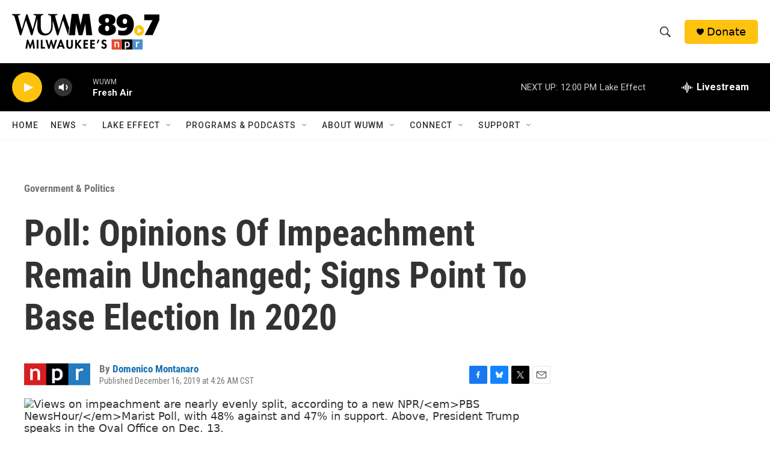

--- FILE ---
content_type: text/html
request_url: https://apps.npr.org/dailygraphics/graphics/marist-impeachment-support-20191213/?initialWidth=700&childId=responsive-embed-marist-impeachment-support-20191213&parentTitle=Poll%3A%20Opinions%20Of%20Impeachment%20Remain%20Unchanged%3B%20Signs%20Point%20To%20Base%20Election%20In%202020%20%7C%20WUWM%2089.7%20FM%20-%20Milwaukee%27s%20NPR&parentUrl=https%3A%2F%2Fwww.wuwm.com%2Fpolitics-government%2Fpolitics-government%2F2019-12-16%2Fpoll-opinions-of-impeachment-remain-unchanged-signs-point-to-base-election-in-2020
body_size: 776
content:
<!doctype html>
<html lang="en">

<head>
    <meta charset="utf-8">
    <title>marist-impeachment-support-20191213</title>
    <meta name="viewport" content="width=device-width">
    <meta name="robots" content="noindex" />
    <base target="_blank">
    <link rel="stylesheet" href="./graphic.css">
    <script>window.GOOGLE_ANALYTICS_ID = "UA-5828686-75";</script>
</head>
<body>

    
<h1>Based on what you know at this point, do you support or oppose the impeachment of President<span class="widont">&nbsp;</span>Trump?</h1>




<div id="stacked-bar-chart" class="graphic" role="img"

>
    <img src="fallback.png" alt="" class="fallback" />
</div>



<div class="footer">
    <p>Source: <a href="http://maristpoll.marist.edu/?page_id=44619">NPR/PBS NewsHour/Marist Poll</a> of 1,744 U.S. adults conducted Dec. 9 to 11. The margin of error for the overall sample is 3.5 percentage points. Party affiliation results reflect the 1,508 respondents who identified as registered voters, and the margin of error is 3.7 percentage points. "Vol." answers were volunteered by respondents. Totals may not add up to 100% because of rounding.</p>
    <p>Credit: Daniel Wood/NPR</p>
</div>

<script type="text/javascript">
    var DATA = [{"label":"Overall","Support":0.47,"Unsure (Vol.)":"0.05","Oppose":0.48},{"label":"Democrats","Support":0.81,"Unsure (Vol.)":"0.07","Oppose":0.12},{"label":"Republicans","Support":"0.05","Unsure (Vol.)":"0.02","Oppose":0.93},{"label":"Independents","Support":0.46,"Unsure (Vol.)":"0.04","Oppose":0.49}];
</script>

    <script src="./graphic.js"></script>
</body>
</html>


--- FILE ---
content_type: text/html; charset=utf-8
request_url: https://www.google.com/recaptcha/api2/aframe
body_size: 267
content:
<!DOCTYPE HTML><html><head><meta http-equiv="content-type" content="text/html; charset=UTF-8"></head><body><script nonce="4W63N5EDmtvs6gbHfRZxbA">/** Anti-fraud and anti-abuse applications only. See google.com/recaptcha */ try{var clients={'sodar':'https://pagead2.googlesyndication.com/pagead/sodar?'};window.addEventListener("message",function(a){try{if(a.source===window.parent){var b=JSON.parse(a.data);var c=clients[b['id']];if(c){var d=document.createElement('img');d.src=c+b['params']+'&rc='+(localStorage.getItem("rc::a")?sessionStorage.getItem("rc::b"):"");window.document.body.appendChild(d);sessionStorage.setItem("rc::e",parseInt(sessionStorage.getItem("rc::e")||0)+1);localStorage.setItem("rc::h",'1768240325634');}}}catch(b){}});window.parent.postMessage("_grecaptcha_ready", "*");}catch(b){}</script></body></html>

--- FILE ---
content_type: application/javascript
request_url: https://apps.npr.org/dailygraphics/graphics/marist-impeachment-support-20191213/graphic.js
body_size: 30998
content:
(function(){function r(e,n,t){function o(i,f){if(!n[i]){if(!e[i]){var c="function"==typeof require&&require;if(!f&&c)return c(i,!0);if(u)return u(i,!0);var a=new Error("Cannot find module '"+i+"'");throw a.code="MODULE_NOT_FOUND",a}var p=n[i]={exports:{}};e[i][0].call(p.exports,function(r){var n=e[i][1][r];return o(n||r)},p,p.exports,r,e,n,t)}return n[i].exports}for(var u="function"==typeof require&&require,i=0;i<t.length;i++)o(t[i]);return o}return r})()({1:[function(require,module,exports){
function _extends(){return(_extends=Object.assign||function(target){for(var i=1;i<arguments.length;i++){var source=arguments[i];for(var key in source)Object.prototype.hasOwnProperty.call(source,key)&&(target[key]=source[key])}return target}).apply(this,arguments)}var pym=require("./lib/pym"),ANALYTICS=require("./lib/analytics");require("./lib/webfonts");var{isMobile:isMobile}=require("./lib/breakpoints"),pymChild=null,skipLabels=["label","values"],d3=_extends({},require("d3-axis/dist/d3-axis.min"),{},require("d3-scale/dist/d3-scale.min"),{},require("d3-selection/dist/d3-selection.min")),{COLORS:COLORS,classify:classify,makeTranslate:makeTranslate,formatStyle:formatStyle}=require("./lib/helpers"),onWindowLoaded=function(){formatData(),render(),window.addEventListener("resize",render),pym.then(child=>{pymChild=child,child.sendHeight(),pymChild.onMessage("on-screen",function(bucket){ANALYTICS.trackEvent("on-screen",bucket)}),pymChild.onMessage("scroll-depth",function(data){data=JSON.parse(data),ANALYTICS.trackEvent("scroll-depth",data.percent,data.seconds)})})},formatData=function(){DATA.forEach(function(d){var x0=0;for(var key in d.values=[],d)if(!(skipLabels.indexOf(key)>-1)){d[key]=100*d[key];var x1=x0+d[key];d.values.push({name:key,x0:x0,x1:x1,val:d[key]}),x0=x1}}),console.log(DATA)},render=function(){var width=document.querySelector("#stacked-bar-chart").offsetWidth;renderStackedBarChart({container:"#stacked-bar-chart",width:width,data:DATA}),pymChild&&pymChild.sendHeight()},renderStackedBarChart=function(config){var margins_top=0,margins_right=20,margins_bottom=20,margins_left=95,ticksX=4;isMobile.matches&&(ticksX=2);var chartWidth=config.width-margins_left-margins_right,chartHeight=40*config.data.length,containerElement=d3.select(config.container);containerElement.html("");var values=config.data.map(d=>d.values[d.values.length-1].x1),floors=values.map(v=>20*Math.floor(v/20)),min=(values.map(v=>20*Math.ceil(v/20)),Math.min(...floors));min>0&&(min=0);var xScale=d3.scaleLinear().domain([min,100]).rangeRound([0,chartWidth]),colorScale=d3.scaleOrdinal().domain(Object.keys(config.data[0]).filter(d=>-1==skipLabels.indexOf(d))).range([COLORS.teal3,"#999",COLORS.orange3]),legend=containerElement.append("ul").attr("class","key").selectAll("g").data(colorScale.domain()).enter().append("li").attr("class",(d,i)=>"key-item key-"+i+" "+classify(d));legend.append("b").style("background-color",colorScale),legend.append("label").text(d=>d);var chartWrapper=containerElement.append("div").attr("class","graphic-wrapper"),chartElement=chartWrapper.append("svg").attr("width",chartWidth+margins_left+margins_right).attr("height",chartHeight+margins_top+margins_bottom).append("g").attr("transform","translate("+margins_left+","+margins_top+")"),xAxis=d3.axisBottom().scale(xScale).ticks(ticksX).tickFormat(d=>d+"%");chartElement.append("g").attr("class","x axis").attr("transform",makeTranslate(0,chartHeight)).call(xAxis);chartElement.append("g").attr("class","x grid").attr("transform",makeTranslate(0,chartHeight)).call((()=>xAxis)().tickSize(-chartHeight,0,0).tickFormat(""));var group=chartElement.selectAll(".group").data(config.data).enter().append("g").attr("class",d=>"group "+classify(d.label)).attr("transform",(d,i)=>"translate(0,"+40*i+")");group.selectAll("rect").data(d=>d.values).enter().append("rect").attr("x",d=>d.x0<d.x1?xScale(d.x0):xScale(d.x1)).attr("width",d=>Math.abs(xScale(d.x1)-xScale(d.x0))).attr("height",35).style("fill",d=>colorScale(d.name)).attr("class",d=>classify(d.name)),group.append("g").attr("class","value").selectAll("text").data(d=>d.values).enter().append("text").text(d=>d.val?d.val.toFixed(0)+"%":null).attr("class",d=>classify(d.name)).attr("x",d=>xScale(d.x1)).attr("dx",function(d){var textWidth=this.getComputedTextLength(),barWidth=Math.abs(xScale(d.x1)-xScale(d.x0));if(textWidth+12>barWidth)d3.select(this).classed("hidden",!0);else if(textWidth+6>barWidth)return d3.select(this).classed("centered",!0),-(6+textWidth/2);return d.x1<0?6:-(6+textWidth)}).attr("dy",21.5),min<0&&chartElement.append("line").attr("class","zero-line").attr("x1",xScale(0)).attr("x2",xScale(0)).attr("y1",0).attr("y2",chartHeight),chartWrapper.append("ul").attr("class","labels").attr("style",formatStyle({width:"85px",top:margins_top+"px",left:"0"})).selectAll("li").data(config.data).enter().append("li").attr("style",(d,i)=>formatStyle({width:"85px",height:"35px",left:"0px",top:40*i+"px;"})).attr("class",d=>classify(d.label)).append("span").text(d=>d.label)};window.onload=onWindowLoaded;

},{"./lib/analytics":2,"./lib/breakpoints":3,"./lib/helpers":11,"./lib/pym":16,"./lib/webfonts":17,"d3-axis/dist/d3-axis.min":18,"d3-scale/dist/d3-scale.min":23,"d3-selection/dist/d3-selection.min":26}],3:[function(require,module,exports){
module.exports={isMobile:window.matchMedia("(max-width: 500px)"),/* common-shake removed: isDesktop:window.matchMedia("(min-width: 501px)") */};

},{}],17:[function(require,module,exports){
var url="https://apps.npr.org/dailygraphics/graphics/fonts/js/lib/webfont.js",script=document.createElement("script");script.src=url,document.head.appendChild(script),script.onload=function(){WebFont.load({custom:{families:["Gotham SSm:n4,n7","Knockout 31 4r:n4"],urls:["https://s.npr.org/templates/css/fonts/GothamSSm.css","https://s.npr.org/templates/css/fonts/Knockout.css"]},timeout:1e4})};

},{}],16:[function(require,module,exports){
var{getParameterByName:getParameterByName}=require("./helpers");switch(module.exports=new Promise(ok=>{var script=document.createElement("script");script.src="https://pym.nprapps.org/pym.v1.min.js",document.head.appendChild(script),script.onload=(()=>ok(new pym.Child))}),getParameterByName("mode")){case"hp":document.body.classList.add("hp"),isHomepage=!0;break;case"childlink":document.body.classList.add("childlink")}

},{"./helpers":11}],2:[function(require,module,exports){
var{getParameterByName:getParameterByName,urlToLocation:urlToLocation}=require("./helpers"),ANALYTICS=(function(){var i,s,o,r,a,m;i=window,s=document,o="script",r="ga",i.GoogleAnalyticsObject=r,i.ga=i.ga||function(){(i.ga.q=i.ga.q||[]).push(arguments)},i.ga.l=1*new Date,a=s.createElement(o),m=s.getElementsByTagName(o)[0],a.async=1,a.src="https://www.google-analytics.com/analytics.js",m.parentNode.insertBefore(a,m),ga("create",window.GOOGLE_ANALYTICS_ID,"auto");var location=window.location.protocol+"//"+window.location.hostname+window.location.pathname;ga("set","location",location),ga("set","page",window.location.pathname);var parentUrl=getParameterByName("parentUrl")||"",parentHostname="";parentUrl&&(parentHostname=urlToLocation(parentUrl).hostname);var initialWidth=getParameterByName("initialWidth")||"",customData={};customData.dimension1=parentUrl,customData.dimension2=parentHostname,customData.dimension3=initialWidth,ga("send","pageview",customData)}(),{trackEvent:function(eventName,label,value){var eventData={hitType:"event",eventCategory:document.title,eventAction:eventName};label&&(eventData.eventLabel=label),value&&(eventData.eventValue=value);var parentUrl=getParameterByName("parentUrl")||"",parentHostname="";parentUrl&&(parentHostname=urlToLocation(parentUrl).hostname),eventData.dimension1=parentUrl,eventData.dimension2=parentHostname,ga("send",eventData)}});module.exports=ANALYTICS;

},{"./helpers":11}],18:[function(require,module,exports){
!function(t,n){"object"==typeof exports&&"undefined"!=typeof module?n(exports):"function"==typeof define&&define.amd?define(["exports"],n):n(t.d3=t.d3||{})}(this,function(t){"use strict";var n=Array.prototype.slice;function r(t){return t}var e=1,i=2,a=3,o=4,u=1e-6;function c(t){return"translate("+(t+.5)+",0)"}function l(t){return"translate(0,"+(t+.5)+")"}function s(){return!this.__axis}function f(t,f){var d=[],m=null,p=null,h=6,g=6,x=3,k=t===e||t===o?-1:1,y=t===o||t===i?"x":"y",v=t===e||t===a?c:l;function M(n){var c=null==m?f.ticks?f.ticks.apply(f,d):f.domain():m,l=null==p?f.tickFormat?f.tickFormat.apply(f,d):r:p,M=Math.max(h,0)+x,_=f.range(),b=+_[0]+.5,A=+_[_.length-1]+.5,F=(f.bandwidth?function(t){var n=Math.max(0,t.bandwidth()-1)/2;return t.round()&&(n=Math.round(n)),function(r){return+t(r)+n}}:function(t){return function(n){return+t(n)}})(f.copy()),V=n.selection?n.selection():n,z=V.selectAll(".domain").data([null]),H=V.selectAll(".tick").data(c,f).order(),C=H.exit(),S=H.enter().append("g").attr("class","tick"),j=H.select("line"),w=H.select("text");z=z.merge(z.enter().insert("path",".tick").attr("class","domain").attr("stroke","currentColor")),H=H.merge(S),j=j.merge(S.append("line").attr("stroke","currentColor").attr(y+"2",k*h)),w=w.merge(S.append("text").attr("fill","currentColor").attr(y,k*M).attr("dy",t===e?"0em":t===a?"0.71em":"0.32em")),n!==V&&(z=z.transition(n),H=H.transition(n),j=j.transition(n),w=w.transition(n),C=C.transition(n).attr("opacity",u).attr("transform",function(t){return isFinite(t=F(t))?v(t):this.getAttribute("transform")}),S.attr("opacity",u).attr("transform",function(t){var n=this.parentNode.__axis;return v(n&&isFinite(n=n(t))?n:F(t))})),C.remove(),z.attr("d",t===o||t==i?g?"M"+k*g+","+b+"H0.5V"+A+"H"+k*g:"M0.5,"+b+"V"+A:g?"M"+b+","+k*g+"V0.5H"+A+"V"+k*g:"M"+b+",0.5H"+A),H.attr("opacity",1).attr("transform",function(t){return v(F(t))}),j.attr(y+"2",k*h),w.attr(y,k*M).text(l),V.filter(s).attr("fill","none").attr("font-size",10).attr("font-family","sans-serif").attr("text-anchor",t===i?"start":t===o?"end":"middle"),V.each(function(){this.__axis=F})}return M.scale=function(t){return arguments.length?(f=t,M):f},M.ticks=function(){return d=n.call(arguments),M},M.tickArguments=function(t){return arguments.length?(d=null==t?[]:n.call(t),M):d.slice()},M.tickValues=function(t){return arguments.length?(m=null==t?null:n.call(t),M):m&&m.slice()},M.tickFormat=function(t){return arguments.length?(p=t,M):p},M.tickSize=function(t){return arguments.length?(h=g=+t,M):h},M.tickSizeInner=function(t){return arguments.length?(h=+t,M):h},M.tickSizeOuter=function(t){return arguments.length?(g=+t,M):g},M.tickPadding=function(t){return arguments.length?(x=+t,M):x},M}t.axisTop=function(t){return f(e,t)},t.axisRight=function(t){return f(i,t)},t.axisBottom=function(t){return f(a,t)},t.axisLeft=function(t){return f(o,t)},Object.defineProperty(t,"__esModule",{value:!0})});

},{}],26:[function(require,module,exports){
!function(t,n){"object"==typeof exports&&"undefined"!=typeof module?n(exports):"function"==typeof define&&define.amd?define(["exports"],n):n(t.d3=t.d3||{})}(this,function(t){"use strict";var n="http://www.w3.org/1999/xhtml",e={svg:"http://www.w3.org/2000/svg",xhtml:n,xlink:"http://www.w3.org/1999/xlink",xml:"http://www.w3.org/XML/1998/namespace",xmlns:"http://www.w3.org/2000/xmlns/"};function r(t){var n=t+="",r=n.indexOf(":");return r>=0&&"xmlns"!==(n=t.slice(0,r))&&(t=t.slice(r+1)),e.hasOwnProperty(n)?{space:e[n],local:t}:t}function i(t){var e=r(t);return(e.local?function(t){return function(){return this.ownerDocument.createElementNS(t.space,t.local)}}:function(t){return function(){var e=this.ownerDocument,r=this.namespaceURI;return r===n&&e.documentElement.namespaceURI===n?e.createElement(t):e.createElementNS(r,t)}})(e)}function o(){}function u(t){return null==t?o:function(){return this.querySelector(t)}}function c(){return[]}function s(t){return null==t?c:function(){return this.querySelectorAll(t)}}function a(t){return function(){return this.matches(t)}}function l(t){return new Array(t.length)}function f(t,n){this.ownerDocument=t.ownerDocument,this.namespaceURI=t.namespaceURI,this._next=null,this._parent=t,this.__data__=n}f.prototype={constructor:f,appendChild:function(t){return this._parent.insertBefore(t,this._next)},insertBefore:function(t,n){return this._parent.insertBefore(t,n)},querySelector:function(t){return this._parent.querySelector(t)},querySelectorAll:function(t){return this._parent.querySelectorAll(t)}};var h="$";function p(t,n,e,r,i,o){for(var u,c=0,s=n.length,a=o.length;c<a;++c)(u=n[c])?(u.__data__=o[c],r[c]=u):e[c]=new f(t,o[c]);for(;c<s;++c)(u=n[c])&&(i[c]=u)}function _(t,n,e,r,i,o,u){var c,s,a,l={},p=n.length,_=o.length,v=new Array(p);for(c=0;c<p;++c)(s=n[c])&&(v[c]=a=h+u.call(s,s.__data__,c,n),a in l?i[c]=s:l[a]=s);for(c=0;c<_;++c)(s=l[a=h+u.call(t,o[c],c,o)])?(r[c]=s,s.__data__=o[c],l[a]=null):e[c]=new f(t,o[c]);for(c=0;c<p;++c)(s=n[c])&&l[v[c]]===s&&(i[c]=s)}function v(t,n){return t<n?-1:t>n?1:t>=n?0:NaN}function d(t){return t.ownerDocument&&t.ownerDocument.defaultView||t.document&&t||t.defaultView}function y(t,n){return t.style.getPropertyValue(n)||d(t).getComputedStyle(t,null).getPropertyValue(n)}function m(t){return t.trim().split(/^|\s+/)}function g(t){return t.classList||new w(t)}function w(t){this._node=t,this._names=m(t.getAttribute("class")||"")}function A(t,n){for(var e=g(t),r=-1,i=n.length;++r<i;)e.add(n[r])}function x(t,n){for(var e=g(t),r=-1,i=n.length;++r<i;)e.remove(n[r])}function S(){this.textContent=""}function b(){this.innerHTML=""}function E(){this.nextSibling&&this.parentNode.appendChild(this)}function N(){this.previousSibling&&this.parentNode.insertBefore(this,this.parentNode.firstChild)}function P(){return null}function C(){var t=this.parentNode;t&&t.removeChild(this)}function L(){return this.parentNode.insertBefore(this.cloneNode(!1),this.nextSibling)}function T(){return this.parentNode.insertBefore(this.cloneNode(!0),this.nextSibling)}w.prototype={add:function(t){this._names.indexOf(t)<0&&(this._names.push(t),this._node.setAttribute("class",this._names.join(" ")))},remove:function(t){var n=this._names.indexOf(t);n>=0&&(this._names.splice(n,1),this._node.setAttribute("class",this._names.join(" ")))},contains:function(t){return this._names.indexOf(t)>=0}};var B={};function q(t,n,e){return t=D(t,n,e),function(n){var e=n.relatedTarget;e&&(e===this||8&e.compareDocumentPosition(this))||t.call(this,n)}}function D(n,e,r){return function(i){var o=t.event;t.event=i;try{n.call(this,this.__data__,e,r)}finally{t.event=o}}}function M(t){return function(){var n=this.__on;if(n){for(var e,r=0,i=-1,o=n.length;r<o;++r)e=n[r],t.type&&e.type!==t.type||e.name!==t.name?n[++i]=e:this.removeEventListener(e.type,e.listener,e.capture);++i?n.length=i:delete this.__on}}}function O(t,n,e){var r=B.hasOwnProperty(t.type)?q:D;return function(i,o,u){var c,s=this.__on,a=r(n,o,u);if(s)for(var l=0,f=s.length;l<f;++l)if((c=s[l]).type===t.type&&c.name===t.name)return this.removeEventListener(c.type,c.listener,c.capture),this.addEventListener(c.type,c.listener=a,c.capture=e),void(c.value=n);this.addEventListener(t.type,a,e),c={type:t.type,name:t.name,value:n,listener:a,capture:e},s?s.push(c):this.__on=[c]}}function V(t,n,e){var r=d(t),i=r.CustomEvent;"function"==typeof i?i=new i(n,e):(i=r.document.createEvent("Event"),e?(i.initEvent(n,e.bubbles,e.cancelable),i.detail=e.detail):i.initEvent(n,!1,!1)),t.dispatchEvent(i)}t.event=null,"undefined"!=typeof document&&("onmouseenter"in document.documentElement||(B={mouseenter:"mouseover",mouseleave:"mouseout"}));var j=[null];function R(t,n){this._groups=t,this._parents=n}function H(){return new R([[document.documentElement]],j)}function I(t){return"string"==typeof t?new R([[document.querySelector(t)]],[document.documentElement]):new R([[t]],j)}R.prototype=H.prototype={constructor:R,select:function(t){"function"!=typeof t&&(t=u(t));for(var n=this._groups,e=n.length,r=new Array(e),i=0;i<e;++i)for(var o,c,s=n[i],a=s.length,l=r[i]=new Array(a),f=0;f<a;++f)(o=s[f])&&(c=t.call(o,o.__data__,f,s))&&("__data__"in o&&(c.__data__=o.__data__),l[f]=c);return new R(r,this._parents)},selectAll:function(t){"function"!=typeof t&&(t=s(t));for(var n=this._groups,e=n.length,r=[],i=[],o=0;o<e;++o)for(var u,c=n[o],a=c.length,l=0;l<a;++l)(u=c[l])&&(r.push(t.call(u,u.__data__,l,c)),i.push(u));return new R(r,i)},filter:function(t){"function"!=typeof t&&(t=a(t));for(var n=this._groups,e=n.length,r=new Array(e),i=0;i<e;++i)for(var o,u=n[i],c=u.length,s=r[i]=[],l=0;l<c;++l)(o=u[l])&&t.call(o,o.__data__,l,u)&&s.push(o);return new R(r,this._parents)},data:function(t,n){if(!t)return d=new Array(this.size()),l=-1,this.each(function(t){d[++l]=t}),d;var e,r=n?_:p,i=this._parents,o=this._groups;"function"!=typeof t&&(e=t,t=function(){return e});for(var u=o.length,c=new Array(u),s=new Array(u),a=new Array(u),l=0;l<u;++l){var f=i[l],h=o[l],v=h.length,d=t.call(f,f&&f.__data__,l,i),y=d.length,m=s[l]=new Array(y),g=c[l]=new Array(y);r(f,h,m,g,a[l]=new Array(v),d,n);for(var w,A,x=0,S=0;x<y;++x)if(w=m[x]){for(x>=S&&(S=x+1);!(A=g[S])&&++S<y;);w._next=A||null}}return(c=new R(c,i))._enter=s,c._exit=a,c},enter:function(){return new R(this._enter||this._groups.map(l),this._parents)},exit:function(){return new R(this._exit||this._groups.map(l),this._parents)},join:function(t,n,e){var r=this.enter(),i=this,o=this.exit();return r="function"==typeof t?t(r):r.append(t+""),null!=n&&(i=n(i)),null==e?o.remove():e(o),r&&i?r.merge(i).order():i},merge:function(t){for(var n=this._groups,e=t._groups,r=n.length,i=e.length,o=Math.min(r,i),u=new Array(r),c=0;c<o;++c)for(var s,a=n[c],l=e[c],f=a.length,h=u[c]=new Array(f),p=0;p<f;++p)(s=a[p]||l[p])&&(h[p]=s);for(;c<r;++c)u[c]=n[c];return new R(u,this._parents)},order:function(){for(var t=this._groups,n=-1,e=t.length;++n<e;)for(var r,i=t[n],o=i.length-1,u=i[o];--o>=0;)(r=i[o])&&(u&&4^r.compareDocumentPosition(u)&&u.parentNode.insertBefore(r,u),u=r);return this},sort:function(t){function n(n,e){return n&&e?t(n.__data__,e.__data__):!n-!e}t||(t=v);for(var e=this._groups,r=e.length,i=new Array(r),o=0;o<r;++o){for(var u,c=e[o],s=c.length,a=i[o]=new Array(s),l=0;l<s;++l)(u=c[l])&&(a[l]=u);a.sort(n)}return new R(i,this._parents).order()},call:function(){var t=arguments[0];return arguments[0]=this,t.apply(null,arguments),this},nodes:function(){var t=new Array(this.size()),n=-1;return this.each(function(){t[++n]=this}),t},node:function(){for(var t=this._groups,n=0,e=t.length;n<e;++n)for(var r=t[n],i=0,o=r.length;i<o;++i){var u=r[i];if(u)return u}return null},size:function(){var t=0;return this.each(function(){++t}),t},empty:function(){return!this.node()},each:function(t){for(var n=this._groups,e=0,r=n.length;e<r;++e)for(var i,o=n[e],u=0,c=o.length;u<c;++u)(i=o[u])&&t.call(i,i.__data__,u,o);return this},attr:function(t,n){var e=r(t);if(arguments.length<2){var i=this.node();return e.local?i.getAttributeNS(e.space,e.local):i.getAttribute(e)}return this.each((null==n?e.local?function(t){return function(){this.removeAttributeNS(t.space,t.local)}}:function(t){return function(){this.removeAttribute(t)}}:"function"==typeof n?e.local?function(t,n){return function(){var e=n.apply(this,arguments);null==e?this.removeAttributeNS(t.space,t.local):this.setAttributeNS(t.space,t.local,e)}}:function(t,n){return function(){var e=n.apply(this,arguments);null==e?this.removeAttribute(t):this.setAttribute(t,e)}}:e.local?function(t,n){return function(){this.setAttributeNS(t.space,t.local,n)}}:function(t,n){return function(){this.setAttribute(t,n)}})(e,n))},style:function(t,n,e){return arguments.length>1?this.each((null==n?function(t){return function(){this.style.removeProperty(t)}}:"function"==typeof n?function(t,n,e){return function(){var r=n.apply(this,arguments);null==r?this.style.removeProperty(t):this.style.setProperty(t,r,e)}}:function(t,n,e){return function(){this.style.setProperty(t,n,e)}})(t,n,null==e?"":e)):y(this.node(),t)},property:function(t,n){return arguments.length>1?this.each((null==n?function(t){return function(){delete this[t]}}:"function"==typeof n?function(t,n){return function(){var e=n.apply(this,arguments);null==e?delete this[t]:this[t]=e}}:function(t,n){return function(){this[t]=n}})(t,n)):this.node()[t]},classed:function(t,n){var e=m(t+"");if(arguments.length<2){for(var r=g(this.node()),i=-1,o=e.length;++i<o;)if(!r.contains(e[i]))return!1;return!0}return this.each(("function"==typeof n?function(t,n){return function(){(n.apply(this,arguments)?A:x)(this,t)}}:n?function(t){return function(){A(this,t)}}:function(t){return function(){x(this,t)}})(e,n))},text:function(t){return arguments.length?this.each(null==t?S:("function"==typeof t?function(t){return function(){var n=t.apply(this,arguments);this.textContent=null==n?"":n}}:function(t){return function(){this.textContent=t}})(t)):this.node().textContent},html:function(t){return arguments.length?this.each(null==t?b:("function"==typeof t?function(t){return function(){var n=t.apply(this,arguments);this.innerHTML=null==n?"":n}}:function(t){return function(){this.innerHTML=t}})(t)):this.node().innerHTML},raise:function(){return this.each(E)},lower:function(){return this.each(N)},append:function(t){var n="function"==typeof t?t:i(t);return this.select(function(){return this.appendChild(n.apply(this,arguments))})},insert:function(t,n){var e="function"==typeof t?t:i(t),r=null==n?P:"function"==typeof n?n:u(n);return this.select(function(){return this.insertBefore(e.apply(this,arguments),r.apply(this,arguments)||null)})},remove:function(){return this.each(C)},clone:function(t){return this.select(t?T:L)},datum:function(t){return arguments.length?this.property("__data__",t):this.node().__data__},on:function(t,n,e){var r,i,o=function(t){return t.trim().split(/^|\s+/).map(function(t){var n="",e=t.indexOf(".");return e>=0&&(n=t.slice(e+1),t=t.slice(0,e)),{type:t,name:n}})}(t+""),u=o.length;if(!(arguments.length<2)){for(c=n?O:M,null==e&&(e=!1),r=0;r<u;++r)this.each(c(o[r],n,e));return this}var c=this.node().__on;if(c)for(var s,a=0,l=c.length;a<l;++a)for(r=0,s=c[a];r<u;++r)if((i=o[r]).type===s.type&&i.name===s.name)return s.value},dispatch:function(t,n){return this.each(("function"==typeof n?function(t,n){return function(){return V(this,t,n.apply(this,arguments))}}:function(t,n){return function(){return V(this,t,n)}})(t,n))}};var U=0;function z(){return new G}function G(){this._="@"+(++U).toString(36)}function X(){for(var n,e=t.event;n=e.sourceEvent;)e=n;return e}function k(t,n){var e=t.ownerSVGElement||t;if(e.createSVGPoint){var r=e.createSVGPoint();return r.x=n.clientX,r.y=n.clientY,[(r=r.matrixTransform(t.getScreenCTM().inverse())).x,r.y]}var i=t.getBoundingClientRect();return[n.clientX-i.left-t.clientLeft,n.clientY-i.top-t.clientTop]}G.prototype=z.prototype={constructor:G,get:function(t){for(var n=this._;!(n in t);)if(!(t=t.parentNode))return;return t[n]},set:function(t,n){return t[this._]=n},remove:function(t){return this._ in t&&delete t[this._]},toString:function(){return this._}},t.create=function(t){return I(i(t).call(document.documentElement))},t.creator=i,t.local=z,t.matcher=a,t.mouse=function(t){var n=X();return n.changedTouches&&(n=n.changedTouches[0]),k(t,n)},t.namespace=r,t.namespaces=e,t.clientPoint=k,t.select=I,t.selectAll=function(t){return"string"==typeof t?new R([document.querySelectorAll(t)],[document.documentElement]):new R([null==t?[]:t],j)},t.selection=H,t.selector=u,t.selectorAll=s,t.style=y,t.touch=function(t,n,e){arguments.length<3&&(e=n,n=X().changedTouches);for(var r,i=0,o=n?n.length:0;i<o;++i)if((r=n[i]).identifier===e)return k(t,r);return null},t.touches=function(t,n){null==n&&(n=X().touches);for(var e=0,r=n?n.length:0,i=new Array(r);e<r;++e)i[e]=k(t,n[e]);return i},t.window=d,t.customEvent=function(n,e,r,i){var o=t.event;n.sourceEvent=t.event,t.event=n;try{return e.apply(r,i)}finally{t.event=o}},Object.defineProperty(t,"__esModule",{value:!0})});

},{}],11:[function(require,module,exports){
module.exports={classify:require("./classify"),COLORS:require("./colors"),formatStyle:require("./formatStyle"),/* common-shake removed: fmtComma:require("./fmtComma") *//* common-shake removed: getAPMonth:require("./getAPMonth") *//* common-shake removed: getLocation:require("./getLocation") */getParameterByName:require("./getParameterByName"),/* common-shake removed: isProduction:require("./isProduction") */makeTranslate:require("./makeTranslate"),urlToLocation:require("./urlToLocation"),/* common-shake removed: wrapText:require("./wrapText") */};

},{"./classify":4,"./colors":5,"./fmtComma":6,"./formatStyle":7,"./getAPMonth":8,"./getLocation":9,"./getParameterByName":10,"./isProduction":12,"./makeTranslate":13,"./urlToLocation":14,"./wrapText":15}],23:[function(require,module,exports){
!function(n,t){"object"==typeof exports&&"undefined"!=typeof module?t(exports,require("d3-collection"),require("d3-array"),require("d3-interpolate"),require("d3-format"),require("d3-time"),require("d3-time-format")):"function"==typeof define&&define.amd?define(["exports","d3-collection","d3-array","d3-interpolate","d3-format","d3-time","d3-time-format"],t):t(n.d3=n.d3||{},n.d3,n.d3,n.d3,n.d3,n.d3,n.d3)}(this,function(n,t,e,r,u,i,o){"use strict";function a(n,t){switch(arguments.length){case 0:break;case 1:this.range(n);break;default:this.range(t).domain(n)}return this}function c(n,t){switch(arguments.length){case 0:break;case 1:this.interpolator(n);break;default:this.interpolator(t).domain(n)}return this}var l=Array.prototype,f=l.map,p=l.slice,h={name:"implicit"};function s(){var n=t.map(),e=[],r=[],u=h;function i(t){var i=t+"",o=n.get(i);if(!o){if(u!==h)return u;n.set(i,o=e.push(t))}return r[(o-1)%r.length]}return i.domain=function(r){if(!arguments.length)return e.slice();e=[],n=t.map();for(var u,o,a=-1,c=r.length;++a<c;)n.has(o=(u=r[a])+"")||n.set(o,e.push(u));return i},i.range=function(n){return arguments.length?(r=p.call(n),i):r.slice()},i.unknown=function(n){return arguments.length?(u=n,i):u},i.copy=function(){return s(e,r).unknown(u)},a.apply(i,arguments),i}function g(){var n,t,r=s().unknown(void 0),u=r.domain,i=r.range,o=[0,1],c=!1,l=0,f=0,p=.5;function h(){var r=u().length,a=o[1]<o[0],h=o[a-0],s=o[1-a];n=(s-h)/Math.max(1,r-l+2*f),c&&(n=Math.floor(n)),h+=(s-h-n*(r-l))*p,t=n*(1-l),c&&(h=Math.round(h),t=Math.round(t));var g=e.range(r).map(function(t){return h+n*t});return i(a?g.reverse():g)}return delete r.unknown,r.domain=function(n){return arguments.length?(u(n),h()):u()},r.range=function(n){return arguments.length?(o=[+n[0],+n[1]],h()):o.slice()},r.rangeRound=function(n){return o=[+n[0],+n[1]],c=!0,h()},r.bandwidth=function(){return t},r.step=function(){return n},r.round=function(n){return arguments.length?(c=!!n,h()):c},r.padding=function(n){return arguments.length?(l=Math.min(1,f=+n),h()):l},r.paddingInner=function(n){return arguments.length?(l=Math.min(1,n),h()):l},r.paddingOuter=function(n){return arguments.length?(f=+n,h()):f},r.align=function(n){return arguments.length?(p=Math.max(0,Math.min(1,n)),h()):p},r.copy=function(){return g(u(),o).round(c).paddingInner(l).paddingOuter(f).align(p)},a.apply(h(),arguments)}function d(n){return+n}var m=[0,1];function v(n){return n}function M(n,t){return(t-=n=+n)?function(e){return(e-n)/t}:(e=isNaN(t)?NaN:.5,function(){return e});var e}function y(n){var t,e=n[0],r=n[n.length-1];return e>r&&(t=e,e=r,r=t),function(n){return Math.max(e,Math.min(r,n))}}function k(n,t,e){var r=n[0],u=n[1],i=t[0],o=t[1];return u<r?(r=M(u,r),i=e(o,i)):(r=M(r,u),i=e(i,o)),function(n){return i(r(n))}}function w(n,t,r){var u=Math.min(n.length,t.length)-1,i=new Array(u),o=new Array(u),a=-1;for(n[u]<n[0]&&(n=n.slice().reverse(),t=t.slice().reverse());++a<u;)i[a]=M(n[a],n[a+1]),o[a]=r(t[a],t[a+1]);return function(t){var r=e.bisect(n,t,1,u)-1;return o[r](i[r](t))}}function x(n,t){return t.domain(n.domain()).range(n.range()).interpolate(n.interpolate()).clamp(n.clamp()).unknown(n.unknown())}function N(){var n,t,e,u,i,o,a=m,c=m,l=r.interpolate,h=v;function s(){return u=Math.min(a.length,c.length)>2?w:k,i=o=null,g}function g(t){return isNaN(t=+t)?e:(i||(i=u(a.map(n),c,l)))(n(h(t)))}return g.invert=function(e){return h(t((o||(o=u(c,a.map(n),r.interpolateNumber)))(e)))},g.domain=function(n){return arguments.length?(a=f.call(n,d),h===v||(h=y(a)),s()):a.slice()},g.range=function(n){return arguments.length?(c=p.call(n),s()):c.slice()},g.rangeRound=function(n){return c=p.call(n),l=r.interpolateRound,s()},g.clamp=function(n){return arguments.length?(h=n?y(a):v,g):h!==v},g.interpolate=function(n){return arguments.length?(l=n,s()):l},g.unknown=function(n){return arguments.length?(e=n,g):e},function(e,r){return n=e,t=r,s()}}function b(n,t){return N()(n,t)}function q(n,t,r,i){var o,a=e.tickStep(n,t,r);switch((i=u.formatSpecifier(null==i?",f":i)).type){case"s":var c=Math.max(Math.abs(n),Math.abs(t));return null!=i.precision||isNaN(o=u.precisionPrefix(a,c))||(i.precision=o),u.formatPrefix(i,c);case"":case"e":case"g":case"p":case"r":null!=i.precision||isNaN(o=u.precisionRound(a,Math.max(Math.abs(n),Math.abs(t))))||(i.precision=o-("e"===i.type));break;case"f":case"%":null!=i.precision||isNaN(o=u.precisionFixed(a))||(i.precision=o-2*("%"===i.type))}return u.format(i)}function S(n){var t=n.domain;return n.ticks=function(n){var r=t();return e.ticks(r[0],r[r.length-1],null==n?10:n)},n.tickFormat=function(n,e){var r=t();return q(r[0],r[r.length-1],null==n?10:n,e)},n.nice=function(r){null==r&&(r=10);var u,i=t(),o=0,a=i.length-1,c=i[o],l=i[a];return l<c&&(u=c,c=l,l=u,u=o,o=a,a=u),(u=e.tickIncrement(c,l,r))>0?(c=Math.floor(c/u)*u,l=Math.ceil(l/u)*u,u=e.tickIncrement(c,l,r)):u<0&&(c=Math.ceil(c*u)/u,l=Math.floor(l*u)/u,u=e.tickIncrement(c,l,r)),u>0?(i[o]=Math.floor(c/u)*u,i[a]=Math.ceil(l/u)*u,t(i)):u<0&&(i[o]=Math.ceil(c*u)/u,i[a]=Math.floor(l*u)/u,t(i)),n},n}function D(n,t){var e,r=0,u=(n=n.slice()).length-1,i=n[r],o=n[u];return o<i&&(e=r,r=u,u=e,e=i,i=o,o=e),n[r]=t.floor(i),n[u]=t.ceil(o),n}function I(n){return Math.log(n)}function O(n){return Math.exp(n)}function F(n){return-Math.log(-n)}function P(n){return-Math.exp(-n)}function A(n){return isFinite(n)?+("1e"+n):n<0?0:n}function E(n){return function(t){return-n(-t)}}function L(n){var t,r,i=n(I,O),o=i.domain,a=10;function c(){return t=function(n){return n===Math.E?Math.log:10===n&&Math.log10||2===n&&Math.log2||(n=Math.log(n),function(t){return Math.log(t)/n})}(a),r=function(n){return 10===n?A:n===Math.E?Math.exp:function(t){return Math.pow(n,t)}}(a),o()[0]<0?(t=E(t),r=E(r),n(F,P)):n(I,O),i}return i.base=function(n){return arguments.length?(a=+n,c()):a},i.domain=function(n){return arguments.length?(o(n),c()):o()},i.ticks=function(n){var u,i=o(),c=i[0],l=i[i.length-1];(u=l<c)&&(s=c,c=l,l=s);var f,p,h,s=t(c),g=t(l),d=null==n?10:+n,m=[];if(!(a%1)&&g-s<d){if(s=Math.round(s)-1,g=Math.round(g)+1,c>0){for(;s<g;++s)for(p=1,f=r(s);p<a;++p)if(!((h=f*p)<c)){if(h>l)break;m.push(h)}}else for(;s<g;++s)for(p=a-1,f=r(s);p>=1;--p)if(!((h=f*p)<c)){if(h>l)break;m.push(h)}}else m=e.ticks(s,g,Math.min(g-s,d)).map(r);return u?m.reverse():m},i.tickFormat=function(n,e){if(null==e&&(e=10===a?".0e":","),"function"!=typeof e&&(e=u.format(e)),n===1/0)return e;null==n&&(n=10);var o=Math.max(1,a*n/i.ticks().length);return function(n){var u=n/r(Math.round(t(n)));return u*a<a-.5&&(u*=a),u<=o?e(n):""}},i.nice=function(){return o(D(o(),{floor:function(n){return r(Math.floor(t(n)))},ceil:function(n){return r(Math.ceil(t(n)))}}))},i}function R(n){return function(t){return Math.sign(t)*Math.log1p(Math.abs(t/n))}}function T(n){return function(t){return Math.sign(t)*Math.expm1(Math.abs(t))*n}}function Q(n){var t=1,e=n(R(t),T(t));return e.constant=function(e){return arguments.length?n(R(t=+e),T(t)):t},S(e)}function U(n){return function(t){return t<0?-Math.pow(-t,n):Math.pow(t,n)}}function Y(n){return n<0?-Math.sqrt(-n):Math.sqrt(n)}function j(n){return n<0?-n*n:n*n}function B(n){var t=n(v,v),e=1;return t.exponent=function(t){return arguments.length?1==(e=+t)?n(v,v):.5===e?n(Y,j):n(U(e),U(1/e)):e},S(t)}function C(){var n=B(N());return n.copy=function(){return x(n,C()).exponent(n.exponent())},a.apply(n,arguments),n}var H=1e3,W=60*H,_=60*W,z=24*_,G=7*z,J=30*z,K=365*z;function V(n){return new Date(n)}function X(n){return n instanceof Date?+n:+new Date(+n)}function Z(n,t,r,u,i,o,a,c,l){var p=b(v,v),h=p.invert,s=p.domain,g=l(".%L"),d=l(":%S"),m=l("%I:%M"),M=l("%I %p"),y=l("%a %d"),k=l("%b %d"),w=l("%B"),N=l("%Y"),q=[[a,1,H],[a,5,5*H],[a,15,15*H],[a,30,30*H],[o,1,W],[o,5,5*W],[o,15,15*W],[o,30,30*W],[i,1,_],[i,3,3*_],[i,6,6*_],[i,12,12*_],[u,1,z],[u,2,2*z],[r,1,G],[t,1,J],[t,3,3*J],[n,1,K]];function S(e){return(a(e)<e?g:o(e)<e?d:i(e)<e?m:u(e)<e?M:t(e)<e?r(e)<e?y:k:n(e)<e?w:N)(e)}function I(t,r,u,i){if(null==t&&(t=10),"number"==typeof t){var o=Math.abs(u-r)/t,a=e.bisector(function(n){return n[2]}).right(q,o);a===q.length?(i=e.tickStep(r/K,u/K,t),t=n):a?(i=(a=q[o/q[a-1][2]<q[a][2]/o?a-1:a])[1],t=a[0]):(i=Math.max(e.tickStep(r,u,t),1),t=c)}return null==i?t:t.every(i)}return p.invert=function(n){return new Date(h(n))},p.domain=function(n){return arguments.length?s(f.call(n,X)):s().map(V)},p.ticks=function(n,t){var e,r=s(),u=r[0],i=r[r.length-1],o=i<u;return o&&(e=u,u=i,i=e),e=(e=I(n,u,i,t))?e.range(u,i+1):[],o?e.reverse():e},p.tickFormat=function(n,t){return null==t?S:l(t)},p.nice=function(n,t){var e=s();return(n=I(n,e[0],e[e.length-1],t))?s(D(e,n)):p},p.copy=function(){return x(p,Z(n,t,r,u,i,o,a,c,l))},p}function $(){var n,t,e,r,u,i=0,o=1,a=v,c=!1;function l(t){return isNaN(t=+t)?u:a(0===e?.5:(t=(r(t)-n)*e,c?Math.max(0,Math.min(1,t)):t))}return l.domain=function(u){return arguments.length?(n=r(i=+u[0]),t=r(o=+u[1]),e=n===t?0:1/(t-n),l):[i,o]},l.clamp=function(n){return arguments.length?(c=!!n,l):c},l.interpolator=function(n){return arguments.length?(a=n,l):a},l.unknown=function(n){return arguments.length?(u=n,l):u},function(u){return r=u,n=u(i),t=u(o),e=n===t?0:1/(t-n),l}}function nn(n,t){return t.domain(n.domain()).interpolator(n.interpolator()).clamp(n.clamp()).unknown(n.unknown())}function tn(){var n=B($());return n.copy=function(){return nn(n,tn()).exponent(n.exponent())},c.apply(n,arguments)}function en(){var n,t,e,r,u,i,o,a=0,c=.5,l=1,f=v,p=!1;function h(n){return isNaN(n=+n)?o:(n=.5+((n=+i(n))-t)*(n<t?r:u),f(p?Math.max(0,Math.min(1,n)):n))}return h.domain=function(o){return arguments.length?(n=i(a=+o[0]),t=i(c=+o[1]),e=i(l=+o[2]),r=n===t?0:.5/(t-n),u=t===e?0:.5/(e-t),h):[a,c,l]},h.clamp=function(n){return arguments.length?(p=!!n,h):p},h.interpolator=function(n){return arguments.length?(f=n,h):f},h.unknown=function(n){return arguments.length?(o=n,h):o},function(o){return i=o,n=o(a),t=o(c),e=o(l),r=n===t?0:.5/(t-n),u=t===e?0:.5/(e-t),h}}function rn(){var n=B(en());return n.copy=function(){return nn(n,rn()).exponent(n.exponent())},c.apply(n,arguments)}n.scaleBand=g,n.scalePoint=function(){return function n(t){var e=t.copy;return t.padding=t.paddingOuter,delete t.paddingInner,delete t.paddingOuter,t.copy=function(){return n(e())},t}(g.apply(null,arguments).paddingInner(1))},n.scaleIdentity=function n(t){var e;function r(n){return isNaN(n=+n)?e:n}return r.invert=r,r.domain=r.range=function(n){return arguments.length?(t=f.call(n,d),r):t.slice()},r.unknown=function(n){return arguments.length?(e=n,r):e},r.copy=function(){return n(t).unknown(e)},t=arguments.length?f.call(t,d):[0,1],S(r)},n.scaleLinear=function n(){var t=b(v,v);return t.copy=function(){return x(t,n())},a.apply(t,arguments),S(t)},n.scaleLog=function n(){var t=L(N()).domain([1,10]);return t.copy=function(){return x(t,n()).base(t.base())},a.apply(t,arguments),t},n.scaleSymlog=function n(){var t=Q(N());return t.copy=function(){return x(t,n()).constant(t.constant())},a.apply(t,arguments)},n.scaleOrdinal=s,n.scaleImplicit=h,n.scalePow=C,n.scaleSqrt=function(){return C.apply(null,arguments).exponent(.5)},n.scaleQuantile=function n(){var t,r=[],u=[],i=[];function o(){var n=0,t=Math.max(1,u.length);for(i=new Array(t-1);++n<t;)i[n-1]=e.quantile(r,n/t);return c}function c(n){return isNaN(n=+n)?t:u[e.bisect(i,n)]}return c.invertExtent=function(n){var t=u.indexOf(n);return t<0?[NaN,NaN]:[t>0?i[t-1]:r[0],t<i.length?i[t]:r[r.length-1]]},c.domain=function(n){if(!arguments.length)return r.slice();r=[];for(var t,u=0,i=n.length;u<i;++u)null==(t=n[u])||isNaN(t=+t)||r.push(t);return r.sort(e.ascending),o()},c.range=function(n){return arguments.length?(u=p.call(n),o()):u.slice()},c.unknown=function(n){return arguments.length?(t=n,c):t},c.quantiles=function(){return i.slice()},c.copy=function(){return n().domain(r).range(u).unknown(t)},a.apply(c,arguments)},n.scaleQuantize=function n(){var t,r=0,u=1,i=1,o=[.5],c=[0,1];function l(n){return n<=n?c[e.bisect(o,n,0,i)]:t}function f(){var n=-1;for(o=new Array(i);++n<i;)o[n]=((n+1)*u-(n-i)*r)/(i+1);return l}return l.domain=function(n){return arguments.length?(r=+n[0],u=+n[1],f()):[r,u]},l.range=function(n){return arguments.length?(i=(c=p.call(n)).length-1,f()):c.slice()},l.invertExtent=function(n){var t=c.indexOf(n);return t<0?[NaN,NaN]:t<1?[r,o[0]]:t>=i?[o[i-1],u]:[o[t-1],o[t]]},l.unknown=function(n){return arguments.length?(t=n,l):l},l.thresholds=function(){return o.slice()},l.copy=function(){return n().domain([r,u]).range(c).unknown(t)},a.apply(S(l),arguments)},n.scaleThreshold=function n(){var t,r=[.5],u=[0,1],i=1;function o(n){return n<=n?u[e.bisect(r,n,0,i)]:t}return o.domain=function(n){return arguments.length?(r=p.call(n),i=Math.min(r.length,u.length-1),o):r.slice()},o.range=function(n){return arguments.length?(u=p.call(n),i=Math.min(r.length,u.length-1),o):u.slice()},o.invertExtent=function(n){var t=u.indexOf(n);return[r[t-1],r[t]]},o.unknown=function(n){return arguments.length?(t=n,o):t},o.copy=function(){return n().domain(r).range(u).unknown(t)},a.apply(o,arguments)},n.scaleTime=function(){return a.apply(Z(i.timeYear,i.timeMonth,i.timeWeek,i.timeDay,i.timeHour,i.timeMinute,i.timeSecond,i.timeMillisecond,o.timeFormat).domain([new Date(2e3,0,1),new Date(2e3,0,2)]),arguments)},n.scaleUtc=function(){return a.apply(Z(i.utcYear,i.utcMonth,i.utcWeek,i.utcDay,i.utcHour,i.utcMinute,i.utcSecond,i.utcMillisecond,o.utcFormat).domain([Date.UTC(2e3,0,1),Date.UTC(2e3,0,2)]),arguments)},n.scaleSequential=function n(){var t=S($()(v));return t.copy=function(){return nn(t,n())},c.apply(t,arguments)},n.scaleSequentialLog=function n(){var t=L($()).domain([1,10]);return t.copy=function(){return nn(t,n()).base(t.base())},c.apply(t,arguments)},n.scaleSequentialPow=tn,n.scaleSequentialSqrt=function(){return tn.apply(null,arguments).exponent(.5)},n.scaleSequentialSymlog=function n(){var t=Q($());return t.copy=function(){return nn(t,n()).constant(t.constant())},c.apply(t,arguments)},n.scaleSequentialQuantile=function n(){var t=[],r=v;function u(n){if(!isNaN(n=+n))return r((e.bisect(t,n)-1)/(t.length-1))}return u.domain=function(n){if(!arguments.length)return t.slice();t=[];for(var r,i=0,o=n.length;i<o;++i)null==(r=n[i])||isNaN(r=+r)||t.push(r);return t.sort(e.ascending),u},u.interpolator=function(n){return arguments.length?(r=n,u):r},u.copy=function(){return n(r).domain(t)},c.apply(u,arguments)},n.scaleDiverging=function n(){var t=S(en()(v));return t.copy=function(){return nn(t,n())},c.apply(t,arguments)},n.scaleDivergingLog=function n(){var t=L(en()).domain([.1,1,10]);return t.copy=function(){return nn(t,n()).base(t.base())},c.apply(t,arguments)},n.scaleDivergingPow=rn,n.scaleDivergingSqrt=function(){return rn.apply(null,arguments).exponent(.5)},n.scaleDivergingSymlog=function n(){var t=Q(en());return t.copy=function(){return nn(t,n()).constant(t.constant())},c.apply(t,arguments)},n.tickFormat=q,Object.defineProperty(n,"__esModule",{value:!0})});

},{"d3-array":24,"d3-collection":19,"d3-format":20,"d3-interpolate":21,"d3-time":25,"d3-time-format":27}],4:[function(require,module,exports){
module.exports=function(str){return(str+"").toLowerCase().replace(/\s+/g,"-").replace(/[^\w\-]+/g,"").replace(/\-\-+/g,"-").replace(/^-+/,"").replace(/-+$/,"")};

},{}],5:[function(require,module,exports){
module.exports={red1:"#6C2315",red2:"#A23520",red3:"#D8472B",red4:"#E27560",red5:"#ECA395",red6:"#F5D1CA",orange1:"#714616",orange2:"#AA6A21",orange3:"#E38D2C",orange4:"#EAAA61",orange5:"#F1C696",orange6:"#F8E2CA",yellow1:"#77631B",yellow2:"#B39429",yellow3:"#EFC637",yellow4:"#F3D469",yellow5:"#F7E39B",yellow6:"#FBF1CD",teal1:"#0B403F",teal2:"#11605E",teal3:"#17807E",teal4:"#51A09E",teal5:"#8BC0BF",teal6:"#C5DFDF",blue1:"#28556F",blue2:"#3D7FA6",blue3:"#51AADE",blue4:"#7DBFE6",blue5:"#A8D5EF",blue6:"#D3EAF7"};

},{}],6:[function(require,module,exports){
module.exports=(s=>s.toLocaleString("en-US").replace(/\.0+$/,""));

},{}],7:[function(require,module,exports){
module.exports=function(props){var s="";for(var key in props)s+=key+": "+props[key].toString()+"; ";return s};

},{}],8:[function(require,module,exports){
module.exports=function(date){return["Jan.","Feb.","March","April","May","June","July","Aug.","Sept.","Oct.","Nov.","Dec."][date.getMonth()]};

},{}],9:[function(require,module,exports){
module.exports=function(href){var l=document.createElement("a");return l.href=href,l};

},{}],10:[function(require,module,exports){
module.exports=function(name){name=name.replace(/[\[]/,"\\[").replace(/[\]]/,"\\]");var results=new RegExp("[\\?&]"+name+"=([^&#]*)").exec(location.search);return null===results?"":decodeURIComponent(results[1].replace(/\+/g," "))};

},{}],12:[function(require,module,exports){
module.exports=function(u){var result=!0,m=(u=u||window.location.href).match(/^.*parentUrl=(.*)$/);return m&&(u=decodeURIComponent(m[1])),l=getLocation(u),(l.hostname.startsWith("localhost")||l.hostname.startsWith("stage-")||l.hostname.startsWith("www-s1"))&&(result=!1),result};

},{}],13:[function(require,module,exports){
module.exports=((x,y)=>"translate("+x+", "+y+")");

},{}],14:[function(require,module,exports){
module.exports=function(url){var a=document.createElement("a");return a.href=url,a};

},{}],15:[function(require,module,exports){
module.exports=function(texts,width,lineHeight){"each"in texts&&(texts=texts.nodes()),texts.forEach(function(text){var words=text.textContent.split(/\s+/).reverse(),word=null,line=[],lineNumber=0,x=text.getAttribute("x")||0,y=text.getAttribute("y")||0,dx=parseFloat(text.getAttribute("dx"))||0,dy=parseFloat(text.getAttribute("dy"))||0;text.textContent="";var NS="http://www.w3.org/2000/svg",tspan=document.createElementNS(NS,"tspan");text.appendChild(tspan);var attrs={x:x,y:y,dx:dx+"px",dy:dy+"px"};for(var k in attrs)tspan.setAttribute(k,attrs[k]);for(;word=words.pop();)if(line.push(word),tspan.textContent=line.join(" "),tspan.getComputedTextLength()>width){for(var k in line.pop(),tspan.textContent=line.join(" "),line=[word],lineNumber+=1,tspan=document.createElementNS(NS,"tspan"),text.appendChild(tspan),attrs={x:x,y:y,dx:dx+"px",dy:lineNumber*lineHeight+dy+"px"})tspan.setAttribute(k,attrs[k]);tspan.textContent=word}})};

},{}],19:[function(require,module,exports){
!function(global,factory){"object"==typeof exports&&"undefined"!=typeof module?factory(exports):"function"==typeof define&&define.amd?define(["exports"],factory):factory(global.d3=global.d3||{})}(this,function(exports){"use strict";function Map(){}function map(object,f){var map=new Map;if(object instanceof Map)object.each(function(value,key){map.set(key,value)});else if(Array.isArray(object)){var o,i=-1,n=object.length;if(null==f)for(;++i<n;)map.set(i,object[i]);else for(;++i<n;)map.set(f(o=object[i],i,object),o)}else if(object)for(var key in object)map.set(key,object[key]);return map}function createObject(){return{}}function setObject(object,key,value){object[key]=value}function createMap(){return map()}function setMap(map$$1,key,value){map$$1.set(key,value)}function Set(){}Map.prototype=map.prototype={constructor:Map,has:function(key){return"$"+key in this},get:function(key){return this["$"+key]},set:function(key,value){return this["$"+key]=value,this},remove:function(key){var property="$"+key;return property in this&&delete this[property]},clear:function(){for(var property in this)"$"===property[0]&&delete this[property]},keys:function(){var keys=[];for(var property in this)"$"===property[0]&&keys.push(property.slice(1));return keys},values:function(){var values=[];for(var property in this)"$"===property[0]&&values.push(this[property]);return values},entries:function(){var entries=[];for(var property in this)"$"===property[0]&&entries.push({key:property.slice(1),value:this[property]});return entries},size:function(){var size=0;for(var property in this)"$"===property[0]&&++size;return size},empty:function(){for(var property in this)if("$"===property[0])return!1;return!0},each:function(f){for(var property in this)"$"===property[0]&&f(this[property],property.slice(1),this)}};var proto=map.prototype;function set(object,f){var set=new Set;if(object instanceof Set)object.each(function(value){set.add(value)});else if(object){var i=-1,n=object.length;if(null==f)for(;++i<n;)set.add(object[i]);else for(;++i<n;)set.add(f(object[i],i,object))}return set}Set.prototype=set.prototype={constructor:Set,has:proto.has,add:function(value){return this["$"+(value+="")]=value,this},remove:proto.remove,clear:proto.clear,values:proto.keys,size:proto.size,empty:proto.empty,each:proto.each},exports.nest=function(){var sortValues,rollup,nest,keys=[],sortKeys=[];function apply(array,depth,createResult,setResult){if(depth>=keys.length)return null!=sortValues&&array.sort(sortValues),null!=rollup?rollup(array):array;for(var keyValue,value,values,i=-1,n=array.length,key=keys[depth++],valuesByKey=map(),result=createResult();++i<n;)(values=valuesByKey.get(keyValue=key(value=array[i])+""))?values.push(value):valuesByKey.set(keyValue,[value]);return valuesByKey.each(function(values,key){setResult(result,key,apply(values,depth,createResult,setResult))}),result}return nest={object:function(array){return apply(array,0,createObject,setObject)},map:function(array){return apply(array,0,createMap,setMap)},entries:function(array){return function entries(map$$1,depth){if(++depth>keys.length)return map$$1;var array,sortKey=sortKeys[depth-1];return null!=rollup&&depth>=keys.length?array=map$$1.entries():(array=[],map$$1.each(function(v,k){array.push({key:k,values:entries(v,depth)})})),null!=sortKey?array.sort(function(a,b){return sortKey(a.key,b.key)}):array}(apply(array,0,createMap,setMap),0)},key:function(d){return keys.push(d),nest},sortKeys:function(order){return sortKeys[keys.length-1]=order,nest},sortValues:function(order){return sortValues=order,nest},rollup:function(f){return rollup=f,nest}}},exports.set=set,exports.map=map,exports.keys=function(map){var keys=[];for(var key in map)keys.push(key);return keys},exports.values=function(map){var values=[];for(var key in map)values.push(map[key]);return values},exports.entries=function(map){var entries=[];for(var key in map)entries.push({key:key,value:map[key]});return entries},Object.defineProperty(exports,"__esModule",{value:!0})});

},{}],20:[function(require,module,exports){
!function(global,factory){"object"==typeof exports&&"undefined"!=typeof module?factory(exports):"function"==typeof define&&define.amd?define(["exports"],factory):factory(global.d3=global.d3||{})}(this,function(exports){"use strict";function formatDecimal(x,p){if((i=(x=p?x.toExponential(p-1):x.toExponential()).indexOf("e"))<0)return null;var i,coefficient=x.slice(0,i);return[coefficient.length>1?coefficient[0]+coefficient.slice(2):coefficient,+x.slice(i+1)]}function exponent(x){return(x=formatDecimal(Math.abs(x)))?x[1]:NaN}var prefixExponent,re=/^(?:(.)?([<>=^]))?([+\-( ])?([$#])?(0)?(\d+)?(,)?(\.\d+)?(~)?([a-z%])?$/i;function formatSpecifier(specifier){return new FormatSpecifier(specifier)}function FormatSpecifier(specifier){if(!(match=re.exec(specifier)))throw new Error("invalid format: "+specifier);var match;this.fill=match[1]||" ",this.align=match[2]||">",this.sign=match[3]||"-",this.symbol=match[4]||"",this.zero=!!match[5],this.width=match[6]&&+match[6],this.comma=!!match[7],this.precision=match[8]&&+match[8].slice(1),this.trim=!!match[9],this.type=match[10]||""}function formatRounded(x,p){var d=formatDecimal(x,p);if(!d)return x+"";var coefficient=d[0],exponent=d[1];return exponent<0?"0."+new Array(-exponent).join("0")+coefficient:coefficient.length>exponent+1?coefficient.slice(0,exponent+1)+"."+coefficient.slice(exponent+1):coefficient+new Array(exponent-coefficient.length+2).join("0")}formatSpecifier.prototype=FormatSpecifier.prototype,FormatSpecifier.prototype.toString=function(){return this.fill+this.align+this.sign+this.symbol+(this.zero?"0":"")+(null==this.width?"":Math.max(1,0|this.width))+(this.comma?",":"")+(null==this.precision?"":"."+Math.max(0,0|this.precision))+(this.trim?"~":"")+this.type};var formatTypes={"%":function(x,p){return(100*x).toFixed(p)},b:function(x){return Math.round(x).toString(2)},c:function(x){return x+""},d:function(x){return Math.round(x).toString(10)},e:function(x,p){return x.toExponential(p)},f:function(x,p){return x.toFixed(p)},g:function(x,p){return x.toPrecision(p)},o:function(x){return Math.round(x).toString(8)},p:function(x,p){return formatRounded(100*x,p)},r:formatRounded,s:function(x,p){var d=formatDecimal(x,p);if(!d)return x+"";var coefficient=d[0],exponent=d[1],i=exponent-(prefixExponent=3*Math.max(-8,Math.min(8,Math.floor(exponent/3))))+1,n=coefficient.length;return i===n?coefficient:i>n?coefficient+new Array(i-n+1).join("0"):i>0?coefficient.slice(0,i)+"."+coefficient.slice(i):"0."+new Array(1-i).join("0")+formatDecimal(x,Math.max(0,p+i-1))[0]},X:function(x){return Math.round(x).toString(16).toUpperCase()},x:function(x){return Math.round(x).toString(16)}};function identity(x){return x}var locale,prefixes=["y","z","a","f","p","n","µ","m","","k","M","G","T","P","E","Z","Y"];function formatLocale(locale){var grouping,thousands,group=locale.grouping&&locale.thousands?(grouping=locale.grouping,thousands=locale.thousands,function(value,width){for(var i=value.length,t=[],j=0,g=grouping[0],length=0;i>0&&g>0&&(length+g+1>width&&(g=Math.max(1,width-length)),t.push(value.substring(i-=g,i+g)),!((length+=g+1)>width));)g=grouping[j=(j+1)%grouping.length];return t.reverse().join(thousands)}):identity,currency=locale.currency,decimal=locale.decimal,numerals=locale.numerals?function(numerals){return function(value){return value.replace(/[0-9]/g,function(i){return numerals[+i]})}}(locale.numerals):identity,percent=locale.percent||"%";function newFormat(specifier){var fill=(specifier=formatSpecifier(specifier)).fill,align=specifier.align,sign=specifier.sign,symbol=specifier.symbol,zero=specifier.zero,width=specifier.width,comma=specifier.comma,precision=specifier.precision,trim=specifier.trim,type=specifier.type;"n"===type?(comma=!0,type="g"):formatTypes[type]||(null==precision&&(precision=12),trim=!0,type="g"),(zero||"0"===fill&&"="===align)&&(zero=!0,fill="0",align="=");var prefix="$"===symbol?currency[0]:"#"===symbol&&/[boxX]/.test(type)?"0"+type.toLowerCase():"",suffix="$"===symbol?currency[1]:/[%p]/.test(type)?percent:"",formatType=formatTypes[type],maybeSuffix=/[defgprs%]/.test(type);function format(value){var i,n,c,valuePrefix=prefix,valueSuffix=suffix;if("c"===type)valueSuffix=formatType(value)+valueSuffix,value="";else{var valueNegative=(value=+value)<0;if(value=formatType(Math.abs(value),precision),trim&&(value=function(s){out:for(var i1,n=s.length,i=1,i0=-1;i<n;++i)switch(s[i]){case".":i0=i1=i;break;case"0":0===i0&&(i0=i),i1=i;break;default:if(i0>0){if(!+s[i])break out;i0=0}}return i0>0?s.slice(0,i0)+s.slice(i1+1):s}(value)),valueNegative&&0==+value&&(valueNegative=!1),valuePrefix=(valueNegative?"("===sign?sign:"-":"-"===sign||"("===sign?"":sign)+valuePrefix,valueSuffix=("s"===type?prefixes[8+prefixExponent/3]:"")+valueSuffix+(valueNegative&&"("===sign?")":""),maybeSuffix)for(i=-1,n=value.length;++i<n;)if(48>(c=value.charCodeAt(i))||c>57){valueSuffix=(46===c?decimal+value.slice(i+1):value.slice(i))+valueSuffix,value=value.slice(0,i);break}}comma&&!zero&&(value=group(value,1/0));var length=valuePrefix.length+value.length+valueSuffix.length,padding=length<width?new Array(width-length+1).join(fill):"";switch(comma&&zero&&(value=group(padding+value,padding.length?width-valueSuffix.length:1/0),padding=""),align){case"<":value=valuePrefix+value+valueSuffix+padding;break;case"=":value=valuePrefix+padding+value+valueSuffix;break;case"^":value=padding.slice(0,length=padding.length>>1)+valuePrefix+value+valueSuffix+padding.slice(length);break;default:value=padding+valuePrefix+value+valueSuffix}return numerals(value)}return precision=null==precision?6:/[gprs]/.test(type)?Math.max(1,Math.min(21,precision)):Math.max(0,Math.min(20,precision)),format.toString=function(){return specifier+""},format}return{format:newFormat,formatPrefix:function(specifier,value){var f=newFormat(((specifier=formatSpecifier(specifier)).type="f",specifier)),e=3*Math.max(-8,Math.min(8,Math.floor(exponent(value)/3))),k=Math.pow(10,-e),prefix=prefixes[8+e/3];return function(value){return f(k*value)+prefix}}}}function defaultLocale(definition){return locale=formatLocale(definition),exports.format=locale.format,exports.formatPrefix=locale.formatPrefix,locale}defaultLocale({decimal:".",thousands:",",grouping:[3],currency:["$",""]}),exports.formatDefaultLocale=defaultLocale,exports.formatLocale=formatLocale,exports.formatSpecifier=formatSpecifier,exports.precisionFixed=function(step){return Math.max(0,-exponent(Math.abs(step)))},exports.precisionPrefix=function(step,value){return Math.max(0,3*Math.max(-8,Math.min(8,Math.floor(exponent(value)/3)))-exponent(Math.abs(step)))},exports.precisionRound=function(step,max){return step=Math.abs(step),max=Math.abs(max)-step,Math.max(0,exponent(max)-exponent(step))+1},Object.defineProperty(exports,"__esModule",{value:!0})});

},{}],21:[function(require,module,exports){
!function(global,factory){"object"==typeof exports&&"undefined"!=typeof module?factory(exports,require("d3-color")):"function"==typeof define&&define.amd?define(["exports","d3-color"],factory):factory(global.d3=global.d3||{},global.d3)}(this,function(exports,d3Color){"use strict";function basis(t1,v0,v1,v2,v3){var t2=t1*t1,t3=t2*t1;return((1-3*t1+3*t2-t3)*v0+(4-6*t2+3*t3)*v1+(1+3*t1+3*t2-3*t3)*v2+t3*v3)/6}function basis$1(values){var n=values.length-1;return function(t){var i=t<=0?t=0:t>=1?(t=1,n-1):Math.floor(t*n),v1=values[i],v2=values[i+1],v0=i>0?values[i-1]:2*v1-v2,v3=i<n-1?values[i+2]:2*v2-v1;return basis((t-i/n)*n,v0,v1,v2,v3)}}function basisClosed(values){var n=values.length;return function(t){var i=Math.floor(((t%=1)<0?++t:t)*n),v0=values[(i+n-1)%n],v1=values[i%n],v2=values[(i+1)%n],v3=values[(i+2)%n];return basis((t-i/n)*n,v0,v1,v2,v3)}}function constant(x){return function(){return x}}function linear(a,d){return function(t){return a+t*d}}function hue(a,b){var d=b-a;return d?linear(a,d>180||d<-180?d-360*Math.round(d/360):d):constant(isNaN(a)?b:a)}function gamma(y){return 1==(y=+y)?nogamma:function(a,b){return b-a?function(a,b,y){return a=Math.pow(a,y),b=Math.pow(b,y)-a,y=1/y,function(t){return Math.pow(a+t*b,y)}}(a,b,y):constant(isNaN(a)?b:a)}}function nogamma(a,b){var d=b-a;return d?linear(a,d):constant(isNaN(a)?b:a)}var rgb=function rgbGamma(y){var color=gamma(y);function rgb(start,end){var r=color((start=d3Color.rgb(start)).r,(end=d3Color.rgb(end)).r),g=color(start.g,end.g),b=color(start.b,end.b),opacity=nogamma(start.opacity,end.opacity);return function(t){return start.r=r(t),start.g=g(t),start.b=b(t),start.opacity=opacity(t),start+""}}return rgb.gamma=rgbGamma,rgb}(1);function rgbSpline(spline){return function(colors){var i,color,n=colors.length,r=new Array(n),g=new Array(n),b=new Array(n);for(i=0;i<n;++i)color=d3Color.rgb(colors[i]),r[i]=color.r||0,g[i]=color.g||0,b[i]=color.b||0;return r=spline(r),g=spline(g),b=spline(b),color.opacity=1,function(t){return color.r=r(t),color.g=g(t),color.b=b(t),color+""}}}var rgbBasis=rgbSpline(basis$1),rgbBasisClosed=rgbSpline(basisClosed);function array(a,b){var i,nb=b?b.length:0,na=a?Math.min(nb,a.length):0,x=new Array(na),c=new Array(nb);for(i=0;i<na;++i)x[i]=value(a[i],b[i]);for(;i<nb;++i)c[i]=b[i];return function(t){for(i=0;i<na;++i)c[i]=x[i](t);return c}}function date(a,b){var d=new Date;return b-=a=+a,function(t){return d.setTime(a+b*t),d}}function number(a,b){return b-=a=+a,function(t){return a+b*t}}function object(a,b){var k,i={},c={};for(k in null!==a&&"object"==typeof a||(a={}),null!==b&&"object"==typeof b||(b={}),b)k in a?i[k]=value(a[k],b[k]):c[k]=b[k];return function(t){for(k in i)c[k]=i[k](t);return c}}var reA=/[-+]?(?:\d+\.?\d*|\.?\d+)(?:[eE][-+]?\d+)?/g,reB=new RegExp(reA.source,"g");function string(a,b){var am,bm,bs,bi=reA.lastIndex=reB.lastIndex=0,i=-1,s=[],q=[];for(a+="",b+="";(am=reA.exec(a))&&(bm=reB.exec(b));)(bs=bm.index)>bi&&(bs=b.slice(bi,bs),s[i]?s[i]+=bs:s[++i]=bs),(am=am[0])===(bm=bm[0])?s[i]?s[i]+=bm:s[++i]=bm:(s[++i]=null,q.push({i:i,x:number(am,bm)})),bi=reB.lastIndex;return bi<b.length&&(bs=b.slice(bi),s[i]?s[i]+=bs:s[++i]=bs),s.length<2?q[0]?function(b){return function(t){return b(t)+""}}(q[0].x):function(b){return function(){return b}}(b):(b=q.length,function(t){for(var o,i=0;i<b;++i)s[(o=q[i]).i]=o.x(t);return s.join("")})}function value(a,b){var c,t=typeof b;return null==b||"boolean"===t?constant(b):("number"===t?number:"string"===t?(c=d3Color.color(b))?(b=c,rgb):string:b instanceof d3Color.color?rgb:b instanceof Date?date:Array.isArray(b)?array:"function"!=typeof b.valueOf&&"function"!=typeof b.toString||isNaN(b)?object:number)(a,b)}var cssNode,cssRoot,cssView,svgNode,degrees=180/Math.PI,identity={translateX:0,translateY:0,rotate:0,skewX:0,scaleX:1,scaleY:1};function decompose(a,b,c,d,e,f){var scaleX,scaleY,skewX;return(scaleX=Math.sqrt(a*a+b*b))&&(a/=scaleX,b/=scaleX),(skewX=a*c+b*d)&&(c-=a*skewX,d-=b*skewX),(scaleY=Math.sqrt(c*c+d*d))&&(c/=scaleY,d/=scaleY,skewX/=scaleY),a*d<b*c&&(a=-a,b=-b,skewX=-skewX,scaleX=-scaleX),{translateX:e,translateY:f,rotate:Math.atan2(b,a)*degrees,skewX:Math.atan(skewX)*degrees,scaleX:scaleX,scaleY:scaleY}}function interpolateTransform(parse,pxComma,pxParen,degParen){function pop(s){return s.length?s.pop()+" ":""}return function(a,b){var s=[],q=[];return a=parse(a),b=parse(b),function(xa,ya,xb,yb,s,q){if(xa!==xb||ya!==yb){var i=s.push("translate(",null,pxComma,null,pxParen);q.push({i:i-4,x:number(xa,xb)},{i:i-2,x:number(ya,yb)})}else(xb||yb)&&s.push("translate("+xb+pxComma+yb+pxParen)}(a.translateX,a.translateY,b.translateX,b.translateY,s,q),function(a,b,s,q){a!==b?(a-b>180?b+=360:b-a>180&&(a+=360),q.push({i:s.push(pop(s)+"rotate(",null,degParen)-2,x:number(a,b)})):b&&s.push(pop(s)+"rotate("+b+degParen)}(a.rotate,b.rotate,s,q),function(a,b,s,q){a!==b?q.push({i:s.push(pop(s)+"skewX(",null,degParen)-2,x:number(a,b)}):b&&s.push(pop(s)+"skewX("+b+degParen)}(a.skewX,b.skewX,s,q),function(xa,ya,xb,yb,s,q){if(xa!==xb||ya!==yb){var i=s.push(pop(s)+"scale(",null,",",null,")");q.push({i:i-4,x:number(xa,xb)},{i:i-2,x:number(ya,yb)})}else 1===xb&&1===yb||s.push(pop(s)+"scale("+xb+","+yb+")")}(a.scaleX,a.scaleY,b.scaleX,b.scaleY,s,q),a=b=null,function(t){for(var o,i=-1,n=q.length;++i<n;)s[(o=q[i]).i]=o.x(t);return s.join("")}}}var interpolateTransformCss=interpolateTransform(function(value){return"none"===value?identity:(cssNode||(cssNode=document.createElement("DIV"),cssRoot=document.documentElement,cssView=document.defaultView),cssNode.style.transform=value,value=cssView.getComputedStyle(cssRoot.appendChild(cssNode),null).getPropertyValue("transform"),cssRoot.removeChild(cssNode),decompose(+(value=value.slice(7,-1).split(","))[0],+value[1],+value[2],+value[3],+value[4],+value[5]))},"px, ","px)","deg)"),interpolateTransformSvg=interpolateTransform(function(value){return null==value?identity:(svgNode||(svgNode=document.createElementNS("http://www.w3.org/2000/svg","g")),svgNode.setAttribute("transform",value),(value=svgNode.transform.baseVal.consolidate())?decompose((value=value.matrix).a,value.b,value.c,value.d,value.e,value.f):identity)},", ",")",")"),rho=Math.SQRT2,rho2=2,rho4=4,epsilon2=1e-12;function cosh(x){return((x=Math.exp(x))+1/x)/2}function hsl(hue$$1){return function(start,end){var h=hue$$1((start=d3Color.hsl(start)).h,(end=d3Color.hsl(end)).h),s=nogamma(start.s,end.s),l=nogamma(start.l,end.l),opacity=nogamma(start.opacity,end.opacity);return function(t){return start.h=h(t),start.s=s(t),start.l=l(t),start.opacity=opacity(t),start+""}}}var hsl$1=hsl(hue),hslLong=hsl(nogamma);function hcl(hue$$1){return function(start,end){var h=hue$$1((start=d3Color.hcl(start)).h,(end=d3Color.hcl(end)).h),c=nogamma(start.c,end.c),l=nogamma(start.l,end.l),opacity=nogamma(start.opacity,end.opacity);return function(t){return start.h=h(t),start.c=c(t),start.l=l(t),start.opacity=opacity(t),start+""}}}var hcl$1=hcl(hue),hclLong=hcl(nogamma);function cubehelix(hue$$1){return function cubehelixGamma(y){function cubehelix(start,end){var h=hue$$1((start=d3Color.cubehelix(start)).h,(end=d3Color.cubehelix(end)).h),s=nogamma(start.s,end.s),l=nogamma(start.l,end.l),opacity=nogamma(start.opacity,end.opacity);return function(t){return start.h=h(t),start.s=s(t),start.l=l(Math.pow(t,y)),start.opacity=opacity(t),start+""}}return y=+y,cubehelix.gamma=cubehelixGamma,cubehelix}(1)}var cubehelix$1=cubehelix(hue),cubehelixLong=cubehelix(nogamma);exports.interpolate=value,exports.interpolateArray=array,exports.interpolateBasis=basis$1,exports.interpolateBasisClosed=basisClosed,exports.interpolateDate=date,exports.interpolateDiscrete=function(range){var n=range.length;return function(t){return range[Math.max(0,Math.min(n-1,Math.floor(t*n)))]}},exports.interpolateHue=function(a,b){var i=hue(+a,+b);return function(t){var x=i(t);return x-360*Math.floor(x/360)}},exports.interpolateNumber=number,exports.interpolateObject=object,exports.interpolateRound=function(a,b){return b-=a=+a,function(t){return Math.round(a+b*t)}},exports.interpolateString=string,exports.interpolateTransformCss=interpolateTransformCss,exports.interpolateTransformSvg=interpolateTransformSvg,exports.interpolateZoom=function(p0,p1){var i,S,ux0=p0[0],uy0=p0[1],w0=p0[2],ux1=p1[0],uy1=p1[1],w1=p1[2],dx=ux1-ux0,dy=uy1-uy0,d2=dx*dx+dy*dy;if(d2<epsilon2)S=Math.log(w1/w0)/rho,i=function(t){return[ux0+t*dx,uy0+t*dy,w0*Math.exp(rho*t*S)]};else{var d1=Math.sqrt(d2),b0=(w1*w1-w0*w0+rho4*d2)/(2*w0*rho2*d1),b1=(w1*w1-w0*w0-rho4*d2)/(2*w1*rho2*d1),r0=Math.log(Math.sqrt(b0*b0+1)-b0),r1=Math.log(Math.sqrt(b1*b1+1)-b1);S=(r1-r0)/rho,i=function(t){var x,s=t*S,coshr0=cosh(r0),u=w0/(rho2*d1)*(coshr0*(x=rho*s+r0,((x=Math.exp(2*x))-1)/(x+1))-function(x){return((x=Math.exp(x))-1/x)/2}(r0));return[ux0+u*dx,uy0+u*dy,w0*coshr0/cosh(rho*s+r0)]}}return i.duration=1e3*S,i},exports.interpolateRgb=rgb,exports.interpolateRgbBasis=rgbBasis,exports.interpolateRgbBasisClosed=rgbBasisClosed,exports.interpolateHsl=hsl$1,exports.interpolateHslLong=hslLong,exports.interpolateLab=function(start,end){var l=nogamma((start=d3Color.lab(start)).l,(end=d3Color.lab(end)).l),a=nogamma(start.a,end.a),b=nogamma(start.b,end.b),opacity=nogamma(start.opacity,end.opacity);return function(t){return start.l=l(t),start.a=a(t),start.b=b(t),start.opacity=opacity(t),start+""}},exports.interpolateHcl=hcl$1,exports.interpolateHclLong=hclLong,exports.interpolateCubehelix=cubehelix$1,exports.interpolateCubehelixLong=cubehelixLong,exports.piecewise=function(interpolate,values){for(var i=0,n=values.length-1,v=values[0],I=new Array(n<0?0:n);i<n;)I[i]=interpolate(v,v=values[++i]);return function(t){var i=Math.max(0,Math.min(n-1,Math.floor(t*=n)));return I[i](t-i)}},exports.quantize=function(interpolator,n){for(var samples=new Array(n),i=0;i<n;++i)samples[i]=interpolator(i/(n-1));return samples},Object.defineProperty(exports,"__esModule",{value:!0})});

},{"d3-color":22}],22:[function(require,module,exports){
!function(global,factory){"object"==typeof exports&&"undefined"!=typeof module?factory(exports):"function"==typeof define&&define.amd?define(["exports"],factory):factory((global=global||self).d3=global.d3||{})}(this,function(exports){"use strict";function define(constructor,factory,prototype){constructor.prototype=factory.prototype=prototype,prototype.constructor=constructor}function extend(parent,definition){var prototype=Object.create(parent.prototype);for(var key in definition)prototype[key]=definition[key];return prototype}function Color(){}var reI="\\s*([+-]?\\d+)\\s*",reN="\\s*([+-]?\\d*\\.?\\d+(?:[eE][+-]?\\d+)?)\\s*",reP="\\s*([+-]?\\d*\\.?\\d+(?:[eE][+-]?\\d+)?)%\\s*",reHex3=/^#([0-9a-f]{3})$/,reHex6=/^#([0-9a-f]{6})$/,reRgbInteger=new RegExp("^rgb\\("+[reI,reI,reI]+"\\)$"),reRgbPercent=new RegExp("^rgb\\("+[reP,reP,reP]+"\\)$"),reRgbaInteger=new RegExp("^rgba\\("+[reI,reI,reI,reN]+"\\)$"),reRgbaPercent=new RegExp("^rgba\\("+[reP,reP,reP,reN]+"\\)$"),reHslPercent=new RegExp("^hsl\\("+[reN,reP,reP]+"\\)$"),reHslaPercent=new RegExp("^hsla\\("+[reN,reP,reP,reN]+"\\)$"),named={aliceblue:15792383,antiquewhite:16444375,aqua:65535,aquamarine:8388564,azure:15794175,beige:16119260,bisque:16770244,black:0,blanchedalmond:16772045,blue:255,blueviolet:9055202,brown:10824234,burlywood:14596231,cadetblue:6266528,chartreuse:8388352,chocolate:13789470,coral:16744272,cornflowerblue:6591981,cornsilk:16775388,crimson:14423100,cyan:65535,darkblue:139,darkcyan:35723,darkgoldenrod:12092939,darkgray:11119017,darkgreen:25600,darkgrey:11119017,darkkhaki:12433259,darkmagenta:9109643,darkolivegreen:5597999,darkorange:16747520,darkorchid:10040012,darkred:9109504,darksalmon:15308410,darkseagreen:9419919,darkslateblue:4734347,darkslategray:3100495,darkslategrey:3100495,darkturquoise:52945,darkviolet:9699539,deeppink:16716947,deepskyblue:49151,dimgray:6908265,dimgrey:6908265,dodgerblue:2003199,firebrick:11674146,floralwhite:16775920,forestgreen:2263842,fuchsia:16711935,gainsboro:14474460,ghostwhite:16316671,gold:16766720,goldenrod:14329120,gray:8421504,green:32768,greenyellow:11403055,grey:8421504,honeydew:15794160,hotpink:16738740,indianred:13458524,indigo:4915330,ivory:16777200,khaki:15787660,lavender:15132410,lavenderblush:16773365,lawngreen:8190976,lemonchiffon:16775885,lightblue:11393254,lightcoral:15761536,lightcyan:14745599,lightgoldenrodyellow:16448210,lightgray:13882323,lightgreen:9498256,lightgrey:13882323,lightpink:16758465,lightsalmon:16752762,lightseagreen:2142890,lightskyblue:8900346,lightslategray:7833753,lightslategrey:7833753,lightsteelblue:11584734,lightyellow:16777184,lime:65280,limegreen:3329330,linen:16445670,magenta:16711935,maroon:8388608,mediumaquamarine:6737322,mediumblue:205,mediumorchid:12211667,mediumpurple:9662683,mediumseagreen:3978097,mediumslateblue:8087790,mediumspringgreen:64154,mediumturquoise:4772300,mediumvioletred:13047173,midnightblue:1644912,mintcream:16121850,mistyrose:16770273,moccasin:16770229,navajowhite:16768685,navy:128,oldlace:16643558,olive:8421376,olivedrab:7048739,orange:16753920,orangered:16729344,orchid:14315734,palegoldenrod:15657130,palegreen:10025880,paleturquoise:11529966,palevioletred:14381203,papayawhip:16773077,peachpuff:16767673,peru:13468991,pink:16761035,plum:14524637,powderblue:11591910,purple:8388736,rebeccapurple:6697881,red:16711680,rosybrown:12357519,royalblue:4286945,saddlebrown:9127187,salmon:16416882,sandybrown:16032864,seagreen:3050327,seashell:16774638,sienna:10506797,silver:12632256,skyblue:8900331,slateblue:6970061,slategray:7372944,slategrey:7372944,snow:16775930,springgreen:65407,steelblue:4620980,tan:13808780,teal:32896,thistle:14204888,tomato:16737095,turquoise:4251856,violet:15631086,wheat:16113331,white:16777215,whitesmoke:16119285,yellow:16776960,yellowgreen:10145074};function color_formatHex(){return this.rgb().formatHex()}function color_formatRgb(){return this.rgb().formatRgb()}function color(format){var m;return format=(format+"").trim().toLowerCase(),(m=reHex3.exec(format))?new Rgb((m=parseInt(m[1],16))>>8&15|m>>4&240,m>>4&15|240&m,(15&m)<<4|15&m,1):(m=reHex6.exec(format))?rgbn(parseInt(m[1],16)):(m=reRgbInteger.exec(format))?new Rgb(m[1],m[2],m[3],1):(m=reRgbPercent.exec(format))?new Rgb(255*m[1]/100,255*m[2]/100,255*m[3]/100,1):(m=reRgbaInteger.exec(format))?rgba(m[1],m[2],m[3],m[4]):(m=reRgbaPercent.exec(format))?rgba(255*m[1]/100,255*m[2]/100,255*m[3]/100,m[4]):(m=reHslPercent.exec(format))?hsla(m[1],m[2]/100,m[3]/100,1):(m=reHslaPercent.exec(format))?hsla(m[1],m[2]/100,m[3]/100,m[4]):named.hasOwnProperty(format)?rgbn(named[format]):"transparent"===format?new Rgb(NaN,NaN,NaN,0):null}function rgbn(n){return new Rgb(n>>16&255,n>>8&255,255&n,1)}function rgba(r,g,b,a){return a<=0&&(r=g=b=NaN),new Rgb(r,g,b,a)}function rgbConvert(o){return o instanceof Color||(o=color(o)),o?new Rgb((o=o.rgb()).r,o.g,o.b,o.opacity):new Rgb}function rgb(r,g,b,opacity){return 1===arguments.length?rgbConvert(r):new Rgb(r,g,b,null==opacity?1:opacity)}function Rgb(r,g,b,opacity){this.r=+r,this.g=+g,this.b=+b,this.opacity=+opacity}function rgb_formatHex(){return"#"+hex(this.r)+hex(this.g)+hex(this.b)}function rgb_formatRgb(){var a=this.opacity;return(1===(a=isNaN(a)?1:Math.max(0,Math.min(1,a)))?"rgb(":"rgba(")+Math.max(0,Math.min(255,Math.round(this.r)||0))+", "+Math.max(0,Math.min(255,Math.round(this.g)||0))+", "+Math.max(0,Math.min(255,Math.round(this.b)||0))+(1===a?")":", "+a+")")}function hex(value){return((value=Math.max(0,Math.min(255,Math.round(value)||0)))<16?"0":"")+value.toString(16)}function hsla(h,s,l,a){return a<=0?h=s=l=NaN:l<=0||l>=1?h=s=NaN:s<=0&&(h=NaN),new Hsl(h,s,l,a)}function hslConvert(o){if(o instanceof Hsl)return new Hsl(o.h,o.s,o.l,o.opacity);if(o instanceof Color||(o=color(o)),!o)return new Hsl;if(o instanceof Hsl)return o;var r=(o=o.rgb()).r/255,g=o.g/255,b=o.b/255,min=Math.min(r,g,b),max=Math.max(r,g,b),h=NaN,s=max-min,l=(max+min)/2;return s?(h=r===max?(g-b)/s+6*(g<b):g===max?(b-r)/s+2:(r-g)/s+4,s/=l<.5?max+min:2-max-min,h*=60):s=l>0&&l<1?0:h,new Hsl(h,s,l,o.opacity)}function hsl(h,s,l,opacity){return 1===arguments.length?hslConvert(h):new Hsl(h,s,l,null==opacity?1:opacity)}function Hsl(h,s,l,opacity){this.h=+h,this.s=+s,this.l=+l,this.opacity=+opacity}function hsl2rgb(h,m1,m2){return 255*(h<60?m1+(m2-m1)*h/60:h<180?m2:h<240?m1+(m2-m1)*(240-h)/60:m1)}define(Color,color,{copy:function(channels){return Object.assign(new this.constructor,this,channels)},displayable:function(){return this.rgb().displayable()},hex:color_formatHex,formatHex:color_formatHex,formatHsl:function(){return hslConvert(this).formatHsl()},formatRgb:color_formatRgb,toString:color_formatRgb}),define(Rgb,rgb,extend(Color,{brighter:function(k){return k=null==k?1/.7:Math.pow(1/.7,k),new Rgb(this.r*k,this.g*k,this.b*k,this.opacity)},darker:function(k){return k=null==k?.7:Math.pow(.7,k),new Rgb(this.r*k,this.g*k,this.b*k,this.opacity)},rgb:function(){return this},displayable:function(){return-.5<=this.r&&this.r<255.5&&-.5<=this.g&&this.g<255.5&&-.5<=this.b&&this.b<255.5&&0<=this.opacity&&this.opacity<=1},hex:rgb_formatHex,formatHex:rgb_formatHex,formatRgb:rgb_formatRgb,toString:rgb_formatRgb})),define(Hsl,hsl,extend(Color,{brighter:function(k){return k=null==k?1/.7:Math.pow(1/.7,k),new Hsl(this.h,this.s,this.l*k,this.opacity)},darker:function(k){return k=null==k?.7:Math.pow(.7,k),new Hsl(this.h,this.s,this.l*k,this.opacity)},rgb:function(){var h=this.h%360+360*(this.h<0),s=isNaN(h)||isNaN(this.s)?0:this.s,l=this.l,m2=l+(l<.5?l:1-l)*s,m1=2*l-m2;return new Rgb(hsl2rgb(h>=240?h-240:h+120,m1,m2),hsl2rgb(h,m1,m2),hsl2rgb(h<120?h+240:h-120,m1,m2),this.opacity)},displayable:function(){return(0<=this.s&&this.s<=1||isNaN(this.s))&&0<=this.l&&this.l<=1&&0<=this.opacity&&this.opacity<=1},formatHsl:function(){var a=this.opacity;return(1===(a=isNaN(a)?1:Math.max(0,Math.min(1,a)))?"hsl(":"hsla(")+(this.h||0)+", "+100*(this.s||0)+"%, "+100*(this.l||0)+"%"+(1===a?")":", "+a+")")}}));var deg2rad=Math.PI/180,rad2deg=180/Math.PI,Xn=.96422,Yn=1,Zn=.82521,t0=4/29,t1=6/29,t2=3*t1*t1,t3=t1*t1*t1;function labConvert(o){if(o instanceof Lab)return new Lab(o.l,o.a,o.b,o.opacity);if(o instanceof Hcl)return hcl2lab(o);o instanceof Rgb||(o=rgbConvert(o));var x,z,r=rgb2lrgb(o.r),g=rgb2lrgb(o.g),b=rgb2lrgb(o.b),y=xyz2lab((.2225045*r+.7168786*g+.0606169*b)/Yn);return r===g&&g===b?x=z=y:(x=xyz2lab((.4360747*r+.3850649*g+.1430804*b)/Xn),z=xyz2lab((.0139322*r+.0971045*g+.7141733*b)/Zn)),new Lab(116*y-16,500*(x-y),200*(y-z),o.opacity)}function lab(l,a,b,opacity){return 1===arguments.length?labConvert(l):new Lab(l,a,b,null==opacity?1:opacity)}function Lab(l,a,b,opacity){this.l=+l,this.a=+a,this.b=+b,this.opacity=+opacity}function xyz2lab(t){return t>t3?Math.pow(t,1/3):t/t2+t0}function lab2xyz(t){return t>t1?t*t*t:t2*(t-t0)}function lrgb2rgb(x){return 255*(x<=.0031308?12.92*x:1.055*Math.pow(x,1/2.4)-.055)}function rgb2lrgb(x){return(x/=255)<=.04045?x/12.92:Math.pow((x+.055)/1.055,2.4)}function hclConvert(o){if(o instanceof Hcl)return new Hcl(o.h,o.c,o.l,o.opacity);if(o instanceof Lab||(o=labConvert(o)),0===o.a&&0===o.b)return new Hcl(NaN,0<o.l&&o.l<100?0:NaN,o.l,o.opacity);var h=Math.atan2(o.b,o.a)*rad2deg;return new Hcl(h<0?h+360:h,Math.sqrt(o.a*o.a+o.b*o.b),o.l,o.opacity)}function hcl(h,c,l,opacity){return 1===arguments.length?hclConvert(h):new Hcl(h,c,l,null==opacity?1:opacity)}function Hcl(h,c,l,opacity){this.h=+h,this.c=+c,this.l=+l,this.opacity=+opacity}function hcl2lab(o){if(isNaN(o.h))return new Lab(o.l,0,0,o.opacity);var h=o.h*deg2rad;return new Lab(o.l,Math.cos(h)*o.c,Math.sin(h)*o.c,o.opacity)}define(Lab,lab,extend(Color,{brighter:function(k){return new Lab(this.l+18*(null==k?1:k),this.a,this.b,this.opacity)},darker:function(k){return new Lab(this.l-18*(null==k?1:k),this.a,this.b,this.opacity)},rgb:function(){var y=(this.l+16)/116,x=isNaN(this.a)?y:y+this.a/500,z=isNaN(this.b)?y:y-this.b/200;return new Rgb(lrgb2rgb(3.1338561*(x=Xn*lab2xyz(x))-1.6168667*(y=Yn*lab2xyz(y))-.4906146*(z=Zn*lab2xyz(z))),lrgb2rgb(-.9787684*x+1.9161415*y+.033454*z),lrgb2rgb(.0719453*x-.2289914*y+1.4052427*z),this.opacity)}})),define(Hcl,hcl,extend(Color,{brighter:function(k){return new Hcl(this.h,this.c,this.l+18*(null==k?1:k),this.opacity)},darker:function(k){return new Hcl(this.h,this.c,this.l-18*(null==k?1:k),this.opacity)},rgb:function(){return hcl2lab(this).rgb()}}));var A=-.14861,B=1.78277,C=-.29227,D=-.90649,E=1.97294,ED=E*D,EB=E*B,BC_DA=B*C-D*A;function cubehelix(h,s,l,opacity){return 1===arguments.length?function(o){if(o instanceof Cubehelix)return new Cubehelix(o.h,o.s,o.l,o.opacity);o instanceof Rgb||(o=rgbConvert(o));var r=o.r/255,g=o.g/255,b=o.b/255,l=(BC_DA*b+ED*r-EB*g)/(BC_DA+ED-EB),bl=b-l,k=(E*(g-l)-C*bl)/D,s=Math.sqrt(k*k+bl*bl)/(E*l*(1-l)),h=s?Math.atan2(k,bl)*rad2deg-120:NaN;return new Cubehelix(h<0?h+360:h,s,l,o.opacity)}(h):new Cubehelix(h,s,l,null==opacity?1:opacity)}function Cubehelix(h,s,l,opacity){this.h=+h,this.s=+s,this.l=+l,this.opacity=+opacity}define(Cubehelix,cubehelix,extend(Color,{brighter:function(k){return k=null==k?1/.7:Math.pow(1/.7,k),new Cubehelix(this.h,this.s,this.l*k,this.opacity)},darker:function(k){return k=null==k?.7:Math.pow(.7,k),new Cubehelix(this.h,this.s,this.l*k,this.opacity)},rgb:function(){var h=isNaN(this.h)?0:(this.h+120)*deg2rad,l=+this.l,a=isNaN(this.s)?0:this.s*l*(1-l),cosh=Math.cos(h),sinh=Math.sin(h);return new Rgb(255*(l+a*(A*cosh+B*sinh)),255*(l+a*(C*cosh+D*sinh)),255*(l+a*(E*cosh)),this.opacity)}})),exports.color=color,exports.cubehelix=cubehelix,exports.gray=function(l,opacity){return new Lab(l,0,0,null==opacity?1:opacity)},exports.hcl=hcl,exports.hsl=hsl,exports.lab=lab,exports.lch=function(l,c,h,opacity){return 1===arguments.length?hclConvert(l):new Hcl(h,c,l,null==opacity?1:opacity)},exports.rgb=rgb,Object.defineProperty(exports,"__esModule",{value:!0})});

},{}],25:[function(require,module,exports){
!function(global,factory){"object"==typeof exports&&"undefined"!=typeof module?factory(exports):"function"==typeof define&&define.amd?define(["exports"],factory):factory(global.d3=global.d3||{})}(this,function(exports){"use strict";var t0=new Date,t1=new Date;function newInterval(floori,offseti,count,field){function interval(date){return floori(date=new Date(+date)),date}return interval.floor=interval,interval.ceil=function(date){return floori(date=new Date(date-1)),offseti(date,1),floori(date),date},interval.round=function(date){var d0=interval(date),d1=interval.ceil(date);return date-d0<d1-date?d0:d1},interval.offset=function(date,step){return offseti(date=new Date(+date),null==step?1:Math.floor(step)),date},interval.range=function(start,stop,step){var previous,range=[];if(start=interval.ceil(start),step=null==step?1:Math.floor(step),!(start<stop&&step>0))return range;do{range.push(previous=new Date(+start)),offseti(start,step),floori(start)}while(previous<start&&start<stop);return range},interval.filter=function(test){return newInterval(function(date){if(date>=date)for(;floori(date),!test(date);)date.setTime(date-1)},function(date,step){if(date>=date)if(step<0)for(;++step<=0;)for(;offseti(date,-1),!test(date););else for(;--step>=0;)for(;offseti(date,1),!test(date););})},count&&(interval.count=function(start,end){return t0.setTime(+start),t1.setTime(+end),floori(t0),floori(t1),Math.floor(count(t0,t1))},interval.every=function(step){return step=Math.floor(step),isFinite(step)&&step>0?step>1?interval.filter(field?function(d){return field(d)%step==0}:function(d){return interval.count(0,d)%step==0}):interval:null}),interval}var millisecond=newInterval(function(){},function(date,step){date.setTime(+date+step)},function(start,end){return end-start});millisecond.every=function(k){return k=Math.floor(k),isFinite(k)&&k>0?k>1?newInterval(function(date){date.setTime(Math.floor(date/k)*k)},function(date,step){date.setTime(+date+step*k)},function(start,end){return(end-start)/k}):millisecond:null};var milliseconds=millisecond.range,durationMinute=6e4,durationWeek=6048e5,second=newInterval(function(date){date.setTime(date-date.getMilliseconds())},function(date,step){date.setTime(+date+1e3*step)},function(start,end){return(end-start)/1e3},function(date){return date.getUTCSeconds()}),seconds=second.range,minute=newInterval(function(date){date.setTime(date-date.getMilliseconds()-1e3*date.getSeconds())},function(date,step){date.setTime(+date+step*durationMinute)},function(start,end){return(end-start)/durationMinute},function(date){return date.getMinutes()}),minutes=minute.range,hour=newInterval(function(date){date.setTime(date-date.getMilliseconds()-1e3*date.getSeconds()-date.getMinutes()*durationMinute)},function(date,step){date.setTime(+date+36e5*step)},function(start,end){return(end-start)/36e5},function(date){return date.getHours()}),hours=hour.range,day=newInterval(function(date){date.setHours(0,0,0,0)},function(date,step){date.setDate(date.getDate()+step)},function(start,end){return(end-start-(end.getTimezoneOffset()-start.getTimezoneOffset())*durationMinute)/864e5},function(date){return date.getDate()-1}),days=day.range;function weekday(i){return newInterval(function(date){date.setDate(date.getDate()-(date.getDay()+7-i)%7),date.setHours(0,0,0,0)},function(date,step){date.setDate(date.getDate()+7*step)},function(start,end){return(end-start-(end.getTimezoneOffset()-start.getTimezoneOffset())*durationMinute)/durationWeek})}var sunday=weekday(0),monday=weekday(1),tuesday=weekday(2),wednesday=weekday(3),thursday=weekday(4),friday=weekday(5),saturday=weekday(6),sundays=sunday.range,mondays=monday.range,tuesdays=tuesday.range,wednesdays=wednesday.range,thursdays=thursday.range,fridays=friday.range,saturdays=saturday.range,month=newInterval(function(date){date.setDate(1),date.setHours(0,0,0,0)},function(date,step){date.setMonth(date.getMonth()+step)},function(start,end){return end.getMonth()-start.getMonth()+12*(end.getFullYear()-start.getFullYear())},function(date){return date.getMonth()}),months=month.range,year=newInterval(function(date){date.setMonth(0,1),date.setHours(0,0,0,0)},function(date,step){date.setFullYear(date.getFullYear()+step)},function(start,end){return end.getFullYear()-start.getFullYear()},function(date){return date.getFullYear()});year.every=function(k){return isFinite(k=Math.floor(k))&&k>0?newInterval(function(date){date.setFullYear(Math.floor(date.getFullYear()/k)*k),date.setMonth(0,1),date.setHours(0,0,0,0)},function(date,step){date.setFullYear(date.getFullYear()+step*k)}):null};var years=year.range,utcMinute=newInterval(function(date){date.setUTCSeconds(0,0)},function(date,step){date.setTime(+date+step*durationMinute)},function(start,end){return(end-start)/durationMinute},function(date){return date.getUTCMinutes()}),utcMinutes=utcMinute.range,utcHour=newInterval(function(date){date.setUTCMinutes(0,0,0)},function(date,step){date.setTime(+date+36e5*step)},function(start,end){return(end-start)/36e5},function(date){return date.getUTCHours()}),utcHours=utcHour.range,utcDay=newInterval(function(date){date.setUTCHours(0,0,0,0)},function(date,step){date.setUTCDate(date.getUTCDate()+step)},function(start,end){return(end-start)/864e5},function(date){return date.getUTCDate()-1}),utcDays=utcDay.range;function utcWeekday(i){return newInterval(function(date){date.setUTCDate(date.getUTCDate()-(date.getUTCDay()+7-i)%7),date.setUTCHours(0,0,0,0)},function(date,step){date.setUTCDate(date.getUTCDate()+7*step)},function(start,end){return(end-start)/durationWeek})}var utcSunday=utcWeekday(0),utcMonday=utcWeekday(1),utcTuesday=utcWeekday(2),utcWednesday=utcWeekday(3),utcThursday=utcWeekday(4),utcFriday=utcWeekday(5),utcSaturday=utcWeekday(6),utcSundays=utcSunday.range,utcMondays=utcMonday.range,utcTuesdays=utcTuesday.range,utcWednesdays=utcWednesday.range,utcThursdays=utcThursday.range,utcFridays=utcFriday.range,utcSaturdays=utcSaturday.range,utcMonth=newInterval(function(date){date.setUTCDate(1),date.setUTCHours(0,0,0,0)},function(date,step){date.setUTCMonth(date.getUTCMonth()+step)},function(start,end){return end.getUTCMonth()-start.getUTCMonth()+12*(end.getUTCFullYear()-start.getUTCFullYear())},function(date){return date.getUTCMonth()}),utcMonths=utcMonth.range,utcYear=newInterval(function(date){date.setUTCMonth(0,1),date.setUTCHours(0,0,0,0)},function(date,step){date.setUTCFullYear(date.getUTCFullYear()+step)},function(start,end){return end.getUTCFullYear()-start.getUTCFullYear()},function(date){return date.getUTCFullYear()});utcYear.every=function(k){return isFinite(k=Math.floor(k))&&k>0?newInterval(function(date){date.setUTCFullYear(Math.floor(date.getUTCFullYear()/k)*k),date.setUTCMonth(0,1),date.setUTCHours(0,0,0,0)},function(date,step){date.setUTCFullYear(date.getUTCFullYear()+step*k)}):null};var utcYears=utcYear.range;exports.timeInterval=newInterval,exports.timeMillisecond=millisecond,exports.timeMilliseconds=milliseconds,exports.utcMillisecond=millisecond,exports.utcMilliseconds=milliseconds,exports.timeSecond=second,exports.timeSeconds=seconds,exports.utcSecond=second,exports.utcSeconds=seconds,exports.timeMinute=minute,exports.timeMinutes=minutes,exports.timeHour=hour,exports.timeHours=hours,exports.timeDay=day,exports.timeDays=days,exports.timeWeek=sunday,exports.timeWeeks=sundays,exports.timeSunday=sunday,exports.timeSundays=sundays,exports.timeMonday=monday,exports.timeMondays=mondays,exports.timeTuesday=tuesday,exports.timeTuesdays=tuesdays,exports.timeWednesday=wednesday,exports.timeWednesdays=wednesdays,exports.timeThursday=thursday,exports.timeThursdays=thursdays,exports.timeFriday=friday,exports.timeFridays=fridays,exports.timeSaturday=saturday,exports.timeSaturdays=saturdays,exports.timeMonth=month,exports.timeMonths=months,exports.timeYear=year,exports.timeYears=years,exports.utcMinute=utcMinute,exports.utcMinutes=utcMinutes,exports.utcHour=utcHour,exports.utcHours=utcHours,exports.utcDay=utcDay,exports.utcDays=utcDays,exports.utcWeek=utcSunday,exports.utcWeeks=utcSundays,exports.utcSunday=utcSunday,exports.utcSundays=utcSundays,exports.utcMonday=utcMonday,exports.utcMondays=utcMondays,exports.utcTuesday=utcTuesday,exports.utcTuesdays=utcTuesdays,exports.utcWednesday=utcWednesday,exports.utcWednesdays=utcWednesdays,exports.utcThursday=utcThursday,exports.utcThursdays=utcThursdays,exports.utcFriday=utcFriday,exports.utcFridays=utcFridays,exports.utcSaturday=utcSaturday,exports.utcSaturdays=utcSaturdays,exports.utcMonth=utcMonth,exports.utcMonths=utcMonths,exports.utcYear=utcYear,exports.utcYears=utcYears,Object.defineProperty(exports,"__esModule",{value:!0})});

},{}],24:[function(require,module,exports){
!function(global,factory){"object"==typeof exports&&"undefined"!=typeof module?factory(exports):"function"==typeof define&&define.amd?define(["exports"],factory):factory(global.d3=global.d3||{})}(this,function(exports){"use strict";function ascending(a,b){return a<b?-1:a>b?1:a>=b?0:NaN}function bisector(compare){var f;return 1===compare.length&&(f=compare,compare=function(d,x){return ascending(f(d),x)}),{left:function(a,x,lo,hi){for(null==lo&&(lo=0),null==hi&&(hi=a.length);lo<hi;){var mid=lo+hi>>>1;compare(a[mid],x)<0?lo=mid+1:hi=mid}return lo},right:function(a,x,lo,hi){for(null==lo&&(lo=0),null==hi&&(hi=a.length);lo<hi;){var mid=lo+hi>>>1;compare(a[mid],x)>0?hi=mid:lo=mid+1}return lo}}}var ascendingBisect=bisector(ascending),bisectRight=ascendingBisect.right,bisectLeft=ascendingBisect.left;function pair(a,b){return[a,b]}function number(x){return null===x?NaN:+x}function variance(values,valueof){var value,delta,n=values.length,m=0,i=-1,mean=0,sum=0;if(null==valueof)for(;++i<n;)isNaN(value=number(values[i]))||(sum+=(delta=value-mean)*(value-(mean+=delta/++m)));else for(;++i<n;)isNaN(value=number(valueof(values[i],i,values)))||(sum+=(delta=value-mean)*(value-(mean+=delta/++m)));if(m>1)return sum/(m-1)}function deviation(array,f){var v=variance(array,f);return v?Math.sqrt(v):v}function extent(values,valueof){var value,min,max,n=values.length,i=-1;if(null==valueof){for(;++i<n;)if(null!=(value=values[i])&&value>=value)for(min=max=value;++i<n;)null!=(value=values[i])&&(min>value&&(min=value),max<value&&(max=value))}else for(;++i<n;)if(null!=(value=valueof(values[i],i,values))&&value>=value)for(min=max=value;++i<n;)null!=(value=valueof(values[i],i,values))&&(min>value&&(min=value),max<value&&(max=value));return[min,max]}var array=Array.prototype,slice=array.slice,map=array.map;function constant(x){return function(){return x}}function identity(x){return x}function range(start,stop,step){start=+start,stop=+stop,step=(n=arguments.length)<2?(stop=start,start=0,1):n<3?1:+step;for(var i=-1,n=0|Math.max(0,Math.ceil((stop-start)/step)),range=new Array(n);++i<n;)range[i]=start+i*step;return range}var e10=Math.sqrt(50),e5=Math.sqrt(10),e2=Math.sqrt(2);function tickIncrement(start,stop,count){var step=(stop-start)/Math.max(0,count),power=Math.floor(Math.log(step)/Math.LN10),error=step/Math.pow(10,power);return power>=0?(error>=e10?10:error>=e5?5:error>=e2?2:1)*Math.pow(10,power):-Math.pow(10,-power)/(error>=e10?10:error>=e5?5:error>=e2?2:1)}function tickStep(start,stop,count){var step0=Math.abs(stop-start)/Math.max(0,count),step1=Math.pow(10,Math.floor(Math.log(step0)/Math.LN10)),error=step0/step1;return error>=e10?step1*=10:error>=e5?step1*=5:error>=e2&&(step1*=2),stop<start?-step1:step1}function sturges(values){return Math.ceil(Math.log(values.length)/Math.LN2)+1}function quantile(values,p,valueof){if(null==valueof&&(valueof=number),n=values.length){if((p=+p)<=0||n<2)return+valueof(values[0],0,values);if(p>=1)return+valueof(values[n-1],n-1,values);var n,i=(n-1)*p,i0=Math.floor(i),value0=+valueof(values[i0],i0,values);return value0+(+valueof(values[i0+1],i0+1,values)-value0)*(i-i0)}}function min(values,valueof){var value,min,n=values.length,i=-1;if(null==valueof){for(;++i<n;)if(null!=(value=values[i])&&value>=value)for(min=value;++i<n;)null!=(value=values[i])&&min>value&&(min=value)}else for(;++i<n;)if(null!=(value=valueof(values[i],i,values))&&value>=value)for(min=value;++i<n;)null!=(value=valueof(values[i],i,values))&&min>value&&(min=value);return min}function transpose(matrix){if(!(n=matrix.length))return[];for(var i=-1,m=min(matrix,length),transpose=new Array(m);++i<m;)for(var n,j=-1,row=transpose[i]=new Array(n);++j<n;)row[j]=matrix[j][i];return transpose}function length(d){return d.length}exports.bisect=bisectRight,exports.bisectRight=bisectRight,exports.bisectLeft=bisectLeft,exports.ascending=ascending,exports.bisector=bisector,exports.cross=function(values0,values1,reduce){var i0,i1,i,value0,n0=values0.length,n1=values1.length,values=new Array(n0*n1);for(null==reduce&&(reduce=pair),i0=i=0;i0<n0;++i0)for(value0=values0[i0],i1=0;i1<n1;++i1,++i)values[i]=reduce(value0,values1[i1]);return values},exports.descending=function(a,b){return b<a?-1:b>a?1:b>=a?0:NaN},exports.deviation=deviation,exports.extent=extent,exports.histogram=function(){var value=identity,domain=extent,threshold=sturges;function histogram(data){var i,x,n=data.length,values=new Array(n);for(i=0;i<n;++i)values[i]=value(data[i],i,data);var xz=domain(values),x0=xz[0],x1=xz[1],tz=threshold(values,x0,x1);Array.isArray(tz)||(tz=tickStep(x0,x1,tz),tz=range(Math.ceil(x0/tz)*tz,x1,tz));for(var m=tz.length;tz[0]<=x0;)tz.shift(),--m;for(;tz[m-1]>x1;)tz.pop(),--m;var bin,bins=new Array(m+1);for(i=0;i<=m;++i)(bin=bins[i]=[]).x0=i>0?tz[i-1]:x0,bin.x1=i<m?tz[i]:x1;for(i=0;i<n;++i)x0<=(x=values[i])&&x<=x1&&bins[bisectRight(tz,x,0,m)].push(data[i]);return bins}return histogram.value=function(_){return arguments.length?(value="function"==typeof _?_:constant(_),histogram):value},histogram.domain=function(_){return arguments.length?(domain="function"==typeof _?_:constant([_[0],_[1]]),histogram):domain},histogram.thresholds=function(_){return arguments.length?(threshold="function"==typeof _?_:Array.isArray(_)?constant(slice.call(_)):constant(_),histogram):threshold},histogram},exports.thresholdFreedmanDiaconis=function(values,min,max){return values=map.call(values,number).sort(ascending),Math.ceil((max-min)/(2*(quantile(values,.75)-quantile(values,.25))*Math.pow(values.length,-1/3)))},exports.thresholdScott=function(values,min,max){return Math.ceil((max-min)/(3.5*deviation(values)*Math.pow(values.length,-1/3)))},exports.thresholdSturges=sturges,exports.max=function(values,valueof){var value,max,n=values.length,i=-1;if(null==valueof){for(;++i<n;)if(null!=(value=values[i])&&value>=value)for(max=value;++i<n;)null!=(value=values[i])&&value>max&&(max=value)}else for(;++i<n;)if(null!=(value=valueof(values[i],i,values))&&value>=value)for(max=value;++i<n;)null!=(value=valueof(values[i],i,values))&&value>max&&(max=value);return max},exports.mean=function(values,valueof){var value,n=values.length,m=n,i=-1,sum=0;if(null==valueof)for(;++i<n;)isNaN(value=number(values[i]))?--m:sum+=value;else for(;++i<n;)isNaN(value=number(valueof(values[i],i,values)))?--m:sum+=value;if(m)return sum/m},exports.median=function(values,valueof){var value,n=values.length,i=-1,numbers=[];if(null==valueof)for(;++i<n;)isNaN(value=number(values[i]))||numbers.push(value);else for(;++i<n;)isNaN(value=number(valueof(values[i],i,values)))||numbers.push(value);return quantile(numbers.sort(ascending),.5)},exports.merge=function(arrays){for(var m,merged,array,n=arrays.length,i=-1,j=0;++i<n;)j+=arrays[i].length;for(merged=new Array(j);--n>=0;)for(m=(array=arrays[n]).length;--m>=0;)merged[--j]=array[m];return merged},exports.min=min,exports.pairs=function(array,f){null==f&&(f=pair);for(var i=0,n=array.length-1,p=array[0],pairs=new Array(n<0?0:n);i<n;)pairs[i]=f(p,p=array[++i]);return pairs},exports.permute=function(array,indexes){for(var i=indexes.length,permutes=new Array(i);i--;)permutes[i]=array[indexes[i]];return permutes},exports.quantile=quantile,exports.range=range,exports.scan=function(values,compare){if(n=values.length){var n,xi,i=0,j=0,xj=values[j];for(null==compare&&(compare=ascending);++i<n;)(compare(xi=values[i],xj)<0||0!==compare(xj,xj))&&(xj=xi,j=i);return 0===compare(xj,xj)?j:void 0}},exports.shuffle=function(array,i0,i1){for(var t,i,m=(null==i1?array.length:i1)-(i0=null==i0?0:+i0);m;)i=Math.random()*m--|0,t=array[m+i0],array[m+i0]=array[i+i0],array[i+i0]=t;return array},exports.sum=function(values,valueof){var value,n=values.length,i=-1,sum=0;if(null==valueof)for(;++i<n;)(value=+values[i])&&(sum+=value);else for(;++i<n;)(value=+valueof(values[i],i,values))&&(sum+=value);return sum},exports.ticks=function(start,stop,count){var reverse,n,ticks,step,i=-1;if(count=+count,(start=+start)==(stop=+stop)&&count>0)return[start];if((reverse=stop<start)&&(n=start,start=stop,stop=n),0===(step=tickIncrement(start,stop,count))||!isFinite(step))return[];if(step>0)for(start=Math.ceil(start/step),stop=Math.floor(stop/step),ticks=new Array(n=Math.ceil(stop-start+1));++i<n;)ticks[i]=(start+i)*step;else for(start=Math.floor(start*step),stop=Math.ceil(stop*step),ticks=new Array(n=Math.ceil(start-stop+1));++i<n;)ticks[i]=(start-i)/step;return reverse&&ticks.reverse(),ticks},exports.tickIncrement=tickIncrement,exports.tickStep=tickStep,exports.transpose=transpose,exports.variance=variance,exports.zip=function(){return transpose(arguments)},Object.defineProperty(exports,"__esModule",{value:!0})});

},{}],27:[function(require,module,exports){
!function(global,factory){"object"==typeof exports&&"undefined"!=typeof module?factory(exports,require("d3-time")):"function"==typeof define&&define.amd?define(["exports","d3-time"],factory):factory(global.d3=global.d3||{},global.d3)}(this,function(exports,d3Time){"use strict";function localDate(d){if(0<=d.y&&d.y<100){var date=new Date(-1,d.m,d.d,d.H,d.M,d.S,d.L);return date.setFullYear(d.y),date}return new Date(d.y,d.m,d.d,d.H,d.M,d.S,d.L)}function utcDate(d){if(0<=d.y&&d.y<100){var date=new Date(Date.UTC(-1,d.m,d.d,d.H,d.M,d.S,d.L));return date.setUTCFullYear(d.y),date}return new Date(Date.UTC(d.y,d.m,d.d,d.H,d.M,d.S,d.L))}function newYear(y){return{y:y,m:0,d:1,H:0,M:0,S:0,L:0}}function formatLocale(locale){var locale_dateTime=locale.dateTime,locale_date=locale.date,locale_time=locale.time,locale_periods=locale.periods,locale_weekdays=locale.days,locale_shortWeekdays=locale.shortDays,locale_months=locale.months,locale_shortMonths=locale.shortMonths,periodRe=formatRe(locale_periods),periodLookup=formatLookup(locale_periods),weekdayRe=formatRe(locale_weekdays),weekdayLookup=formatLookup(locale_weekdays),shortWeekdayRe=formatRe(locale_shortWeekdays),shortWeekdayLookup=formatLookup(locale_shortWeekdays),monthRe=formatRe(locale_months),monthLookup=formatLookup(locale_months),shortMonthRe=formatRe(locale_shortMonths),shortMonthLookup=formatLookup(locale_shortMonths),formats={a:function(d){return locale_shortWeekdays[d.getDay()]},A:function(d){return locale_weekdays[d.getDay()]},b:function(d){return locale_shortMonths[d.getMonth()]},B:function(d){return locale_months[d.getMonth()]},c:null,d:formatDayOfMonth,e:formatDayOfMonth,f:formatMicroseconds,H:formatHour24,I:formatHour12,j:formatDayOfYear,L:formatMilliseconds,m:formatMonthNumber,M:formatMinutes,p:function(d){return locale_periods[+(d.getHours()>=12)]},Q:formatUnixTimestamp,s:formatUnixTimestampSeconds,S:formatSeconds,u:formatWeekdayNumberMonday,U:formatWeekNumberSunday,V:formatWeekNumberISO,w:formatWeekdayNumberSunday,W:formatWeekNumberMonday,x:null,X:null,y:formatYear,Y:formatFullYear,Z:formatZone,"%":formatLiteralPercent},utcFormats={a:function(d){return locale_shortWeekdays[d.getUTCDay()]},A:function(d){return locale_weekdays[d.getUTCDay()]},b:function(d){return locale_shortMonths[d.getUTCMonth()]},B:function(d){return locale_months[d.getUTCMonth()]},c:null,d:formatUTCDayOfMonth,e:formatUTCDayOfMonth,f:formatUTCMicroseconds,H:formatUTCHour24,I:formatUTCHour12,j:formatUTCDayOfYear,L:formatUTCMilliseconds,m:formatUTCMonthNumber,M:formatUTCMinutes,p:function(d){return locale_periods[+(d.getUTCHours()>=12)]},Q:formatUnixTimestamp,s:formatUnixTimestampSeconds,S:formatUTCSeconds,u:formatUTCWeekdayNumberMonday,U:formatUTCWeekNumberSunday,V:formatUTCWeekNumberISO,w:formatUTCWeekdayNumberSunday,W:formatUTCWeekNumberMonday,x:null,X:null,y:formatUTCYear,Y:formatUTCFullYear,Z:formatUTCZone,"%":formatLiteralPercent},parses={a:function(d,string,i){var n=shortWeekdayRe.exec(string.slice(i));return n?(d.w=shortWeekdayLookup[n[0].toLowerCase()],i+n[0].length):-1},A:function(d,string,i){var n=weekdayRe.exec(string.slice(i));return n?(d.w=weekdayLookup[n[0].toLowerCase()],i+n[0].length):-1},b:function(d,string,i){var n=shortMonthRe.exec(string.slice(i));return n?(d.m=shortMonthLookup[n[0].toLowerCase()],i+n[0].length):-1},B:function(d,string,i){var n=monthRe.exec(string.slice(i));return n?(d.m=monthLookup[n[0].toLowerCase()],i+n[0].length):-1},c:function(d,string,i){return parseSpecifier(d,locale_dateTime,string,i)},d:parseDayOfMonth,e:parseDayOfMonth,f:parseMicroseconds,H:parseHour24,I:parseHour24,j:parseDayOfYear,L:parseMilliseconds,m:parseMonthNumber,M:parseMinutes,p:function(d,string,i){var n=periodRe.exec(string.slice(i));return n?(d.p=periodLookup[n[0].toLowerCase()],i+n[0].length):-1},Q:parseUnixTimestamp,s:parseUnixTimestampSeconds,S:parseSeconds,u:parseWeekdayNumberMonday,U:parseWeekNumberSunday,V:parseWeekNumberISO,w:parseWeekdayNumberSunday,W:parseWeekNumberMonday,x:function(d,string,i){return parseSpecifier(d,locale_date,string,i)},X:function(d,string,i){return parseSpecifier(d,locale_time,string,i)},y:parseYear,Y:parseFullYear,Z:parseZone,"%":parseLiteralPercent};function newFormat(specifier,formats){return function(date){var c,pad,format,string=[],i=-1,j=0,n=specifier.length;for(date instanceof Date||(date=new Date(+date));++i<n;)37===specifier.charCodeAt(i)&&(string.push(specifier.slice(j,i)),null!=(pad=pads[c=specifier.charAt(++i)])?c=specifier.charAt(++i):pad="e"===c?" ":"0",(format=formats[c])&&(c=format(date,pad)),string.push(c),j=i+1);return string.push(specifier.slice(j,i)),string.join("")}}function newParse(specifier,newDate){return function(string){var week,day,d=newYear(1900);if(parseSpecifier(d,specifier,string+="",0)!=string.length)return null;if("Q"in d)return new Date(d.Q);if("p"in d&&(d.H=d.H%12+12*d.p),"V"in d){if(d.V<1||d.V>53)return null;"w"in d||(d.w=1),"Z"in d?(day=(week=utcDate(newYear(d.y))).getUTCDay(),week=day>4||0===day?d3Time.utcMonday.ceil(week):d3Time.utcMonday(week),week=d3Time.utcDay.offset(week,7*(d.V-1)),d.y=week.getUTCFullYear(),d.m=week.getUTCMonth(),d.d=week.getUTCDate()+(d.w+6)%7):(day=(week=newDate(newYear(d.y))).getDay(),week=day>4||0===day?d3Time.timeMonday.ceil(week):d3Time.timeMonday(week),week=d3Time.timeDay.offset(week,7*(d.V-1)),d.y=week.getFullYear(),d.m=week.getMonth(),d.d=week.getDate()+(d.w+6)%7)}else("W"in d||"U"in d)&&("w"in d||(d.w="u"in d?d.u%7:"W"in d?1:0),day="Z"in d?utcDate(newYear(d.y)).getUTCDay():newDate(newYear(d.y)).getDay(),d.m=0,d.d="W"in d?(d.w+6)%7+7*d.W-(day+5)%7:d.w+7*d.U-(day+6)%7);return"Z"in d?(d.H+=d.Z/100|0,d.M+=d.Z%100,utcDate(d)):newDate(d)}}function parseSpecifier(d,specifier,string,j){for(var c,parse,i=0,n=specifier.length,m=string.length;i<n;){if(j>=m)return-1;if(37===(c=specifier.charCodeAt(i++))){if(c=specifier.charAt(i++),!(parse=parses[c in pads?specifier.charAt(i++):c])||(j=parse(d,string,j))<0)return-1}else if(c!=string.charCodeAt(j++))return-1}return j}return formats.x=newFormat(locale_date,formats),formats.X=newFormat(locale_time,formats),formats.c=newFormat(locale_dateTime,formats),utcFormats.x=newFormat(locale_date,utcFormats),utcFormats.X=newFormat(locale_time,utcFormats),utcFormats.c=newFormat(locale_dateTime,utcFormats),{format:function(specifier){var f=newFormat(specifier+="",formats);return f.toString=function(){return specifier},f},parse:function(specifier){var p=newParse(specifier+="",localDate);return p.toString=function(){return specifier},p},utcFormat:function(specifier){var f=newFormat(specifier+="",utcFormats);return f.toString=function(){return specifier},f},utcParse:function(specifier){var p=newParse(specifier,utcDate);return p.toString=function(){return specifier},p}}}var locale,pads={"-":"",_:" ",0:"0"},numberRe=/^\s*\d+/,percentRe=/^%/,requoteRe=/[\\^$*+?|[\]().{}]/g;function pad(value,fill,width){var sign=value<0?"-":"",string=(sign?-value:value)+"",length=string.length;return sign+(length<width?new Array(width-length+1).join(fill)+string:string)}function requote(s){return s.replace(requoteRe,"\\$&")}function formatRe(names){return new RegExp("^(?:"+names.map(requote).join("|")+")","i")}function formatLookup(names){for(var map={},i=-1,n=names.length;++i<n;)map[names[i].toLowerCase()]=i;return map}function parseWeekdayNumberSunday(d,string,i){var n=numberRe.exec(string.slice(i,i+1));return n?(d.w=+n[0],i+n[0].length):-1}function parseWeekdayNumberMonday(d,string,i){var n=numberRe.exec(string.slice(i,i+1));return n?(d.u=+n[0],i+n[0].length):-1}function parseWeekNumberSunday(d,string,i){var n=numberRe.exec(string.slice(i,i+2));return n?(d.U=+n[0],i+n[0].length):-1}function parseWeekNumberISO(d,string,i){var n=numberRe.exec(string.slice(i,i+2));return n?(d.V=+n[0],i+n[0].length):-1}function parseWeekNumberMonday(d,string,i){var n=numberRe.exec(string.slice(i,i+2));return n?(d.W=+n[0],i+n[0].length):-1}function parseFullYear(d,string,i){var n=numberRe.exec(string.slice(i,i+4));return n?(d.y=+n[0],i+n[0].length):-1}function parseYear(d,string,i){var n=numberRe.exec(string.slice(i,i+2));return n?(d.y=+n[0]+(+n[0]>68?1900:2e3),i+n[0].length):-1}function parseZone(d,string,i){var n=/^(Z)|([+-]\d\d)(?::?(\d\d))?/.exec(string.slice(i,i+6));return n?(d.Z=n[1]?0:-(n[2]+(n[3]||"00")),i+n[0].length):-1}function parseMonthNumber(d,string,i){var n=numberRe.exec(string.slice(i,i+2));return n?(d.m=n[0]-1,i+n[0].length):-1}function parseDayOfMonth(d,string,i){var n=numberRe.exec(string.slice(i,i+2));return n?(d.d=+n[0],i+n[0].length):-1}function parseDayOfYear(d,string,i){var n=numberRe.exec(string.slice(i,i+3));return n?(d.m=0,d.d=+n[0],i+n[0].length):-1}function parseHour24(d,string,i){var n=numberRe.exec(string.slice(i,i+2));return n?(d.H=+n[0],i+n[0].length):-1}function parseMinutes(d,string,i){var n=numberRe.exec(string.slice(i,i+2));return n?(d.M=+n[0],i+n[0].length):-1}function parseSeconds(d,string,i){var n=numberRe.exec(string.slice(i,i+2));return n?(d.S=+n[0],i+n[0].length):-1}function parseMilliseconds(d,string,i){var n=numberRe.exec(string.slice(i,i+3));return n?(d.L=+n[0],i+n[0].length):-1}function parseMicroseconds(d,string,i){var n=numberRe.exec(string.slice(i,i+6));return n?(d.L=Math.floor(n[0]/1e3),i+n[0].length):-1}function parseLiteralPercent(d,string,i){var n=percentRe.exec(string.slice(i,i+1));return n?i+n[0].length:-1}function parseUnixTimestamp(d,string,i){var n=numberRe.exec(string.slice(i));return n?(d.Q=+n[0],i+n[0].length):-1}function parseUnixTimestampSeconds(d,string,i){var n=numberRe.exec(string.slice(i));return n?(d.Q=1e3*+n[0],i+n[0].length):-1}function formatDayOfMonth(d,p){return pad(d.getDate(),p,2)}function formatHour24(d,p){return pad(d.getHours(),p,2)}function formatHour12(d,p){return pad(d.getHours()%12||12,p,2)}function formatDayOfYear(d,p){return pad(1+d3Time.timeDay.count(d3Time.timeYear(d),d),p,3)}function formatMilliseconds(d,p){return pad(d.getMilliseconds(),p,3)}function formatMicroseconds(d,p){return formatMilliseconds(d,p)+"000"}function formatMonthNumber(d,p){return pad(d.getMonth()+1,p,2)}function formatMinutes(d,p){return pad(d.getMinutes(),p,2)}function formatSeconds(d,p){return pad(d.getSeconds(),p,2)}function formatWeekdayNumberMonday(d){var day=d.getDay();return 0===day?7:day}function formatWeekNumberSunday(d,p){return pad(d3Time.timeSunday.count(d3Time.timeYear(d),d),p,2)}function formatWeekNumberISO(d,p){var day=d.getDay();return d=day>=4||0===day?d3Time.timeThursday(d):d3Time.timeThursday.ceil(d),pad(d3Time.timeThursday.count(d3Time.timeYear(d),d)+(4===d3Time.timeYear(d).getDay()),p,2)}function formatWeekdayNumberSunday(d){return d.getDay()}function formatWeekNumberMonday(d,p){return pad(d3Time.timeMonday.count(d3Time.timeYear(d),d),p,2)}function formatYear(d,p){return pad(d.getFullYear()%100,p,2)}function formatFullYear(d,p){return pad(d.getFullYear()%1e4,p,4)}function formatZone(d){var z=d.getTimezoneOffset();return(z>0?"-":(z*=-1,"+"))+pad(z/60|0,"0",2)+pad(z%60,"0",2)}function formatUTCDayOfMonth(d,p){return pad(d.getUTCDate(),p,2)}function formatUTCHour24(d,p){return pad(d.getUTCHours(),p,2)}function formatUTCHour12(d,p){return pad(d.getUTCHours()%12||12,p,2)}function formatUTCDayOfYear(d,p){return pad(1+d3Time.utcDay.count(d3Time.utcYear(d),d),p,3)}function formatUTCMilliseconds(d,p){return pad(d.getUTCMilliseconds(),p,3)}function formatUTCMicroseconds(d,p){return formatUTCMilliseconds(d,p)+"000"}function formatUTCMonthNumber(d,p){return pad(d.getUTCMonth()+1,p,2)}function formatUTCMinutes(d,p){return pad(d.getUTCMinutes(),p,2)}function formatUTCSeconds(d,p){return pad(d.getUTCSeconds(),p,2)}function formatUTCWeekdayNumberMonday(d){var dow=d.getUTCDay();return 0===dow?7:dow}function formatUTCWeekNumberSunday(d,p){return pad(d3Time.utcSunday.count(d3Time.utcYear(d),d),p,2)}function formatUTCWeekNumberISO(d,p){var day=d.getUTCDay();return d=day>=4||0===day?d3Time.utcThursday(d):d3Time.utcThursday.ceil(d),pad(d3Time.utcThursday.count(d3Time.utcYear(d),d)+(4===d3Time.utcYear(d).getUTCDay()),p,2)}function formatUTCWeekdayNumberSunday(d){return d.getUTCDay()}function formatUTCWeekNumberMonday(d,p){return pad(d3Time.utcMonday.count(d3Time.utcYear(d),d),p,2)}function formatUTCYear(d,p){return pad(d.getUTCFullYear()%100,p,2)}function formatUTCFullYear(d,p){return pad(d.getUTCFullYear()%1e4,p,4)}function formatUTCZone(){return"+0000"}function formatLiteralPercent(){return"%"}function formatUnixTimestamp(d){return+d}function formatUnixTimestampSeconds(d){return Math.floor(+d/1e3)}function defaultLocale(definition){return locale=formatLocale(definition),exports.timeFormat=locale.format,exports.timeParse=locale.parse,exports.utcFormat=locale.utcFormat,exports.utcParse=locale.utcParse,locale}defaultLocale({dateTime:"%x, %X",date:"%-m/%-d/%Y",time:"%-I:%M:%S %p",periods:["AM","PM"],days:["Sunday","Monday","Tuesday","Wednesday","Thursday","Friday","Saturday"],shortDays:["Sun","Mon","Tue","Wed","Thu","Fri","Sat"],months:["January","February","March","April","May","June","July","August","September","October","November","December"],shortMonths:["Jan","Feb","Mar","Apr","May","Jun","Jul","Aug","Sep","Oct","Nov","Dec"]});var formatIso=Date.prototype.toISOString?function(date){return date.toISOString()}:exports.utcFormat("%Y-%m-%dT%H:%M:%S.%LZ");var parseIso=+new Date("2000-01-01T00:00:00.000Z")?function(string){var date=new Date(string);return isNaN(date)?null:date}:exports.utcParse("%Y-%m-%dT%H:%M:%S.%LZ");exports.timeFormatDefaultLocale=defaultLocale,exports.timeFormatLocale=formatLocale,exports.isoFormat=formatIso,exports.isoParse=parseIso,Object.defineProperty(exports,"__esModule",{value:!0})});

},{"d3-time":28}],28:[function(require,module,exports){
!function(global,factory){"object"==typeof exports&&"undefined"!=typeof module?factory(exports):"function"==typeof define&&define.amd?define(["exports"],factory):factory(global.d3=global.d3||{})}(this,function(exports){"use strict";var t0=new Date,t1=new Date;function newInterval(floori,offseti,count,field){function interval(date){return floori(date=new Date(+date)),date}return interval.floor=interval,interval.ceil=function(date){return floori(date=new Date(date-1)),offseti(date,1),floori(date),date},interval.round=function(date){var d0=interval(date),d1=interval.ceil(date);return date-d0<d1-date?d0:d1},interval.offset=function(date,step){return offseti(date=new Date(+date),null==step?1:Math.floor(step)),date},interval.range=function(start,stop,step){var previous,range=[];if(start=interval.ceil(start),step=null==step?1:Math.floor(step),!(start<stop&&step>0))return range;do{range.push(previous=new Date(+start)),offseti(start,step),floori(start)}while(previous<start&&start<stop);return range},interval.filter=function(test){return newInterval(function(date){if(date>=date)for(;floori(date),!test(date);)date.setTime(date-1)},function(date,step){if(date>=date)if(step<0)for(;++step<=0;)for(;offseti(date,-1),!test(date););else for(;--step>=0;)for(;offseti(date,1),!test(date););})},count&&(interval.count=function(start,end){return t0.setTime(+start),t1.setTime(+end),floori(t0),floori(t1),Math.floor(count(t0,t1))},interval.every=function(step){return step=Math.floor(step),isFinite(step)&&step>0?step>1?interval.filter(field?function(d){return field(d)%step==0}:function(d){return interval.count(0,d)%step==0}):interval:null}),interval}var millisecond=newInterval(function(){},function(date,step){date.setTime(+date+step)},function(start,end){return end-start});millisecond.every=function(k){return k=Math.floor(k),isFinite(k)&&k>0?k>1?newInterval(function(date){date.setTime(Math.floor(date/k)*k)},function(date,step){date.setTime(+date+step*k)},function(start,end){return(end-start)/k}):millisecond:null};var milliseconds=millisecond.range,durationMinute=6e4,durationWeek=6048e5,second=newInterval(function(date){date.setTime(date-date.getMilliseconds())},function(date,step){date.setTime(+date+1e3*step)},function(start,end){return(end-start)/1e3},function(date){return date.getUTCSeconds()}),seconds=second.range,minute=newInterval(function(date){date.setTime(date-date.getMilliseconds()-1e3*date.getSeconds())},function(date,step){date.setTime(+date+step*durationMinute)},function(start,end){return(end-start)/durationMinute},function(date){return date.getMinutes()}),minutes=minute.range,hour=newInterval(function(date){date.setTime(date-date.getMilliseconds()-1e3*date.getSeconds()-date.getMinutes()*durationMinute)},function(date,step){date.setTime(+date+36e5*step)},function(start,end){return(end-start)/36e5},function(date){return date.getHours()}),hours=hour.range,day=newInterval(function(date){date.setHours(0,0,0,0)},function(date,step){date.setDate(date.getDate()+step)},function(start,end){return(end-start-(end.getTimezoneOffset()-start.getTimezoneOffset())*durationMinute)/864e5},function(date){return date.getDate()-1}),days=day.range;function weekday(i){return newInterval(function(date){date.setDate(date.getDate()-(date.getDay()+7-i)%7),date.setHours(0,0,0,0)},function(date,step){date.setDate(date.getDate()+7*step)},function(start,end){return(end-start-(end.getTimezoneOffset()-start.getTimezoneOffset())*durationMinute)/durationWeek})}var sunday=weekday(0),monday=weekday(1),tuesday=weekday(2),wednesday=weekday(3),thursday=weekday(4),friday=weekday(5),saturday=weekday(6),sundays=sunday.range,mondays=monday.range,tuesdays=tuesday.range,wednesdays=wednesday.range,thursdays=thursday.range,fridays=friday.range,saturdays=saturday.range,month=newInterval(function(date){date.setDate(1),date.setHours(0,0,0,0)},function(date,step){date.setMonth(date.getMonth()+step)},function(start,end){return end.getMonth()-start.getMonth()+12*(end.getFullYear()-start.getFullYear())},function(date){return date.getMonth()}),months=month.range,year=newInterval(function(date){date.setMonth(0,1),date.setHours(0,0,0,0)},function(date,step){date.setFullYear(date.getFullYear()+step)},function(start,end){return end.getFullYear()-start.getFullYear()},function(date){return date.getFullYear()});year.every=function(k){return isFinite(k=Math.floor(k))&&k>0?newInterval(function(date){date.setFullYear(Math.floor(date.getFullYear()/k)*k),date.setMonth(0,1),date.setHours(0,0,0,0)},function(date,step){date.setFullYear(date.getFullYear()+step*k)}):null};var years=year.range,utcMinute=newInterval(function(date){date.setUTCSeconds(0,0)},function(date,step){date.setTime(+date+step*durationMinute)},function(start,end){return(end-start)/durationMinute},function(date){return date.getUTCMinutes()}),utcMinutes=utcMinute.range,utcHour=newInterval(function(date){date.setUTCMinutes(0,0,0)},function(date,step){date.setTime(+date+36e5*step)},function(start,end){return(end-start)/36e5},function(date){return date.getUTCHours()}),utcHours=utcHour.range,utcDay=newInterval(function(date){date.setUTCHours(0,0,0,0)},function(date,step){date.setUTCDate(date.getUTCDate()+step)},function(start,end){return(end-start)/864e5},function(date){return date.getUTCDate()-1}),utcDays=utcDay.range;function utcWeekday(i){return newInterval(function(date){date.setUTCDate(date.getUTCDate()-(date.getUTCDay()+7-i)%7),date.setUTCHours(0,0,0,0)},function(date,step){date.setUTCDate(date.getUTCDate()+7*step)},function(start,end){return(end-start)/durationWeek})}var utcSunday=utcWeekday(0),utcMonday=utcWeekday(1),utcTuesday=utcWeekday(2),utcWednesday=utcWeekday(3),utcThursday=utcWeekday(4),utcFriday=utcWeekday(5),utcSaturday=utcWeekday(6),utcSundays=utcSunday.range,utcMondays=utcMonday.range,utcTuesdays=utcTuesday.range,utcWednesdays=utcWednesday.range,utcThursdays=utcThursday.range,utcFridays=utcFriday.range,utcSaturdays=utcSaturday.range,utcMonth=newInterval(function(date){date.setUTCDate(1),date.setUTCHours(0,0,0,0)},function(date,step){date.setUTCMonth(date.getUTCMonth()+step)},function(start,end){return end.getUTCMonth()-start.getUTCMonth()+12*(end.getUTCFullYear()-start.getUTCFullYear())},function(date){return date.getUTCMonth()}),utcMonths=utcMonth.range,utcYear=newInterval(function(date){date.setUTCMonth(0,1),date.setUTCHours(0,0,0,0)},function(date,step){date.setUTCFullYear(date.getUTCFullYear()+step)},function(start,end){return end.getUTCFullYear()-start.getUTCFullYear()},function(date){return date.getUTCFullYear()});utcYear.every=function(k){return isFinite(k=Math.floor(k))&&k>0?newInterval(function(date){date.setUTCFullYear(Math.floor(date.getUTCFullYear()/k)*k),date.setUTCMonth(0,1),date.setUTCHours(0,0,0,0)},function(date,step){date.setUTCFullYear(date.getUTCFullYear()+step*k)}):null};var utcYears=utcYear.range;exports.timeInterval=newInterval,exports.timeMillisecond=millisecond,exports.timeMilliseconds=milliseconds,exports.utcMillisecond=millisecond,exports.utcMilliseconds=milliseconds,exports.timeSecond=second,exports.timeSeconds=seconds,exports.utcSecond=second,exports.utcSeconds=seconds,exports.timeMinute=minute,exports.timeMinutes=minutes,exports.timeHour=hour,exports.timeHours=hours,exports.timeDay=day,exports.timeDays=days,exports.timeWeek=sunday,exports.timeWeeks=sundays,exports.timeSunday=sunday,exports.timeSundays=sundays,exports.timeMonday=monday,exports.timeMondays=mondays,exports.timeTuesday=tuesday,exports.timeTuesdays=tuesdays,exports.timeWednesday=wednesday,exports.timeWednesdays=wednesdays,exports.timeThursday=thursday,exports.timeThursdays=thursdays,exports.timeFriday=friday,exports.timeFridays=fridays,exports.timeSaturday=saturday,exports.timeSaturdays=saturdays,exports.timeMonth=month,exports.timeMonths=months,exports.timeYear=year,exports.timeYears=years,exports.utcMinute=utcMinute,exports.utcMinutes=utcMinutes,exports.utcHour=utcHour,exports.utcHours=utcHours,exports.utcDay=utcDay,exports.utcDays=utcDays,exports.utcWeek=utcSunday,exports.utcWeeks=utcSundays,exports.utcSunday=utcSunday,exports.utcSundays=utcSundays,exports.utcMonday=utcMonday,exports.utcMondays=utcMondays,exports.utcTuesday=utcTuesday,exports.utcTuesdays=utcTuesdays,exports.utcWednesday=utcWednesday,exports.utcWednesdays=utcWednesdays,exports.utcThursday=utcThursday,exports.utcThursdays=utcThursdays,exports.utcFriday=utcFriday,exports.utcFridays=utcFridays,exports.utcSaturday=utcSaturday,exports.utcSaturdays=utcSaturdays,exports.utcMonth=utcMonth,exports.utcMonths=utcMonths,exports.utcYear=utcYear,exports.utcYears=utcYears,Object.defineProperty(exports,"__esModule",{value:!0})});

},{}]},{},[1])
//# sourceMappingURL=./graphic.js.map
